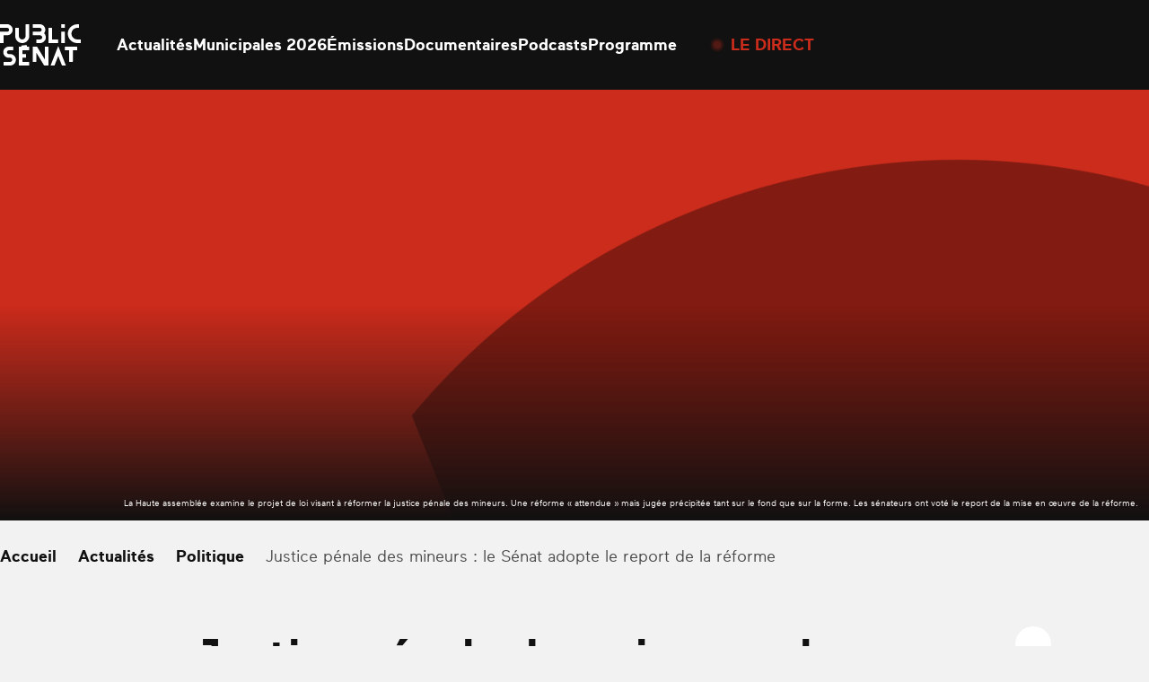

--- FILE ---
content_type: text/html; charset=UTF-8
request_url: https://www.publicsenat.fr/actualites/politique/justice-des-mineurs-les-senateurs-denoncent-une-methode-peu-respectueuse-du
body_size: 31825
content:
<!doctype html><html lang=fr-FR><head> <script>window.gdprAppliesGlobally=true;(function(){function a(e){if(!window.frames[e]){if(document.body&&document.body.firstChild){var t=document.body;var n=document.createElement("iframe");n.style.display="none";n.name=e;n.title=e;t.insertBefore(n,t.firstChild)}
    else{setTimeout(function(){a(e)},5)}}}function e(n,r,o,c,s){function e(e,t,n,a){if(typeof n!=="function"){return}if(!window[r]){window[r]=[]}var i=false;if(s){i=s(e,t,n)}if(!i){window[r].push({command:e,parameter:t,callback:n,version:a})}}e.stub=true;function t(a){if(!window[n]||window[n].stub!==true){return}if(!a.data){return}
      var i=typeof a.data==="string";var e;try{e=i?JSON.parse(a.data):a.data}catch(t){return}if(e[o]){var r=e[o];window[n](r.command,r.parameter,function(e,t){var n={};n[c]={returnValue:e,success:t,callId:r.callId};a.source.postMessage(i?JSON.stringify(n):n,"*")},r.version)}}
      if(typeof window[n]!=="function"){window[n]=e;if(window.addEventListener){window.addEventListener("message",t,false)}else{window.attachEvent("onmessage",t)}}}e("__tcfapi","__tcfapiBuffer","__tcfapiCall","__tcfapiReturn");a("__tcfapiLocator");(function(e){
      var t=document.createElement("script");t.id="spcloader";t.type="text/javascript";t.async=true;t.src="https://sdk.privacy-center.org/"+e+"/loader.js?target="+document.location.hostname;t.charset="utf-8";var n=document.getElementsByTagName("script")[0];n.parentNode.insertBefore(t,n)})("d540dec3-8230-4d6d-a80b-0b6fdbf52c43")})();</script> <script>(function(w,d,s,l,i){w[l]=w[l]||[];w[l].push({'gtm.start':new Date().getTime(),event:'gtm.js'});var f=d.getElementsByTagName(s)[0],j=d.createElement(s),dl=l!='dataLayer'?'&l='+l:'';j.async=true;j.src='https://www.googletagmanager.com/gtm.js?id='+i+dl;f.parentNode.insertBefore(j,f);})(window,document,'script','dataLayer','GTM-KFK54D3');</script> <meta charset="utf-8"><meta name="viewport" content="width=device-width, initial-scale=1.0, maximum-scale=1.0, user-scalable=0"><meta name='robots' content='index, follow, max-image-preview:large, max-snippet:-1, max-video-preview:-1'><style>img:is([sizes="auto" i], [sizes^="auto," i]) { contain-intrinsic-size: 3000px 1500px }</style><link rel=preconnect href=https://geo.dailymotion.com crossorigin><link rel=preconnect href=https://www.googletagmanager.com><link rel=dns-prefetch href=https://sdk.privacy-center.org><link rel=dns-prefetch href=https://platform.twitter.com><title>Justice pénale des mineurs : le Sénat adopte le report de la réforme</title><link rel=canonical href=https://www.publicsenat.fr/actualites/non-classe/justice-des-mineurs-les-senateurs-denoncent-une-methode-peu-respectueuse-du><meta property="og:locale" content="fr_FR"><meta property="og:type" content="article"><meta property="og:title" content="Justice pénale des mineurs : le Sénat adopte le report de la réforme"><meta property="og:description" content="La Haute assemblée examine le projet de loi visant à réformer la justice pénale des mineurs. Une réforme « attendue » mais jugée précipitée tant sur le fond que sur la forme. Les sénateurs ont voté le report de la mise en œuvre de la réforme."><meta property="og:url" content="https://www.publicsenat.fr/actualites/non-classe/justice-des-mineurs-les-senateurs-denoncent-une-methode-peu-respectueuse-du"><meta property="og:site_name" content="Public Sénat"><meta property="article:publisher" content="https://fr-fr.facebook.com/publicsenat/"><meta property="article:published_time" content="2021-01-26T21:12:55+00:00"><meta property="og:image" content="https://www.publicsenat.fr/app/themes/public-senat-fr/public/images/default/banner-1.png"><meta property="og:image:width" content="1200"><meta property="og:image:height" content="675"><meta property="og:image:type" content="image/png"><meta name="author" content="Public Sénat"><meta name="twitter:card" content="summary_large_image"><meta name="twitter:image" content="https://www.publicsenat.fr/app/themes/public-senat-fr/public/images/default/banner-1.png"><meta name="twitter:creator" content="@publicsenat"><meta name="twitter:site" content="@publicsenat"><meta name="twitter:label1" content="Écrit par"><meta name="twitter:data1" content="Public Sénat"><meta name="twitter:label2" content="Durée de lecture estimée"><meta name="twitter:data2" content="5 minutes"> <script type=application/ld+json class=yoast-schema-graph>{"@context":"https://schema.org","@graph":[{"@type":"NewsArticle","@id":"https://www.publicsenat.fr/actualites/non-classe/justice-des-mineurs-les-senateurs-denoncent-une-methode-peu-respectueuse-du#article","isPartOf":{"@id":"https://www.publicsenat.fr/actualites/non-classe/justice-des-mineurs-les-senateurs-denoncent-une-methode-peu-respectueuse-du"},"author":{"@type":"Person","name":"Héléna Berkaoui","url":"https://www.publicsenat.fr/auteurs/p-senat"},"headline":"Justice pénale des mineurs : le Sénat adopte le report de la réforme","datePublished":"2021-01-26T21:12:55+00:00","mainEntityOfPage":{"@type":"WebPage","@id":"https://www.publicsenat.fr/actualites/politique/justice-des-mineurs-les-senateurs-denoncent-une-methode-peu-respectueuse-du"},"wordCount":953,"commentCount":0,"publisher":{"@id":"https://www.publicsenat.fr/#organization"},"inLanguage":"fr-FR","potentialAction":[{"@type":"CommentAction","name":"Comment","target":["https://www.publicsenat.fr/actualites/non-classe/justice-des-mineurs-les-senateurs-denoncent-une-methode-peu-respectueuse-du#respond"]}],"image":{"@type":"ImageObject","url":"https://www.publicsenat.fr/app/themes/public-senat-fr/public/images/default/banner-3.png"},"thumbnailUrl":"https://www.publicsenat.fr/app/themes/public-senat-fr/public/images/default/banner-3.png","description":"La Haute assemblée examine le projet de loi visant à réformer la justice pénale des mineurs. Une réforme « attendue » mais jugée précipitée tant sur le fond que sur la forme. Les sénateurs ont voté le report de la mise en œuvre de la réforme.","articleSection":"Politique"},{"@type":"NewsArticle","@id":"https://www.publicsenat.fr/actualites/non-classe/justice-des-mineurs-les-senateurs-denoncent-une-methode-peu-respectueuse-du","url":"https://www.publicsenat.fr/actualites/non-classe/justice-des-mineurs-les-senateurs-denoncent-une-methode-peu-respectueuse-du","name":"Justice pénale des mineurs : le Sénat adopte le report de la réforme - Public Sénat","isPartOf":{"@id":"https://www.publicsenat.fr/#website"},"datePublished":"2021-01-26T21:12:55+00:00","breadcrumb":{"@id":"https://www.publicsenat.fr/actualites/non-classe/justice-des-mineurs-les-senateurs-denoncent-une-methode-peu-respectueuse-du#breadcrumb"},"inLanguage":"fr-FR","potentialAction":[{"@type":"ReadAction","target":["https://www.publicsenat.fr/actualites/non-classe/justice-des-mineurs-les-senateurs-denoncent-une-methode-peu-respectueuse-du"]}],"image":{"@type":"ImageObject","url":"https://www.publicsenat.fr/app/themes/public-senat-fr/public/images/default/banner-2.png"},"thumbnailUrl":"https://www.publicsenat.fr/app/themes/public-senat-fr/public/images/default/banner-2.png","headline":"Justice pénale des mineurs : le Sénat adopte le report de la réforme","description":"La Haute assemblée examine le projet de loi visant à réformer la justice pénale des mineurs. Une réforme « attendue » mais jugée précipitée tant sur le fond que sur la forme. Les sénateurs ont voté le report de la mise en œuvre de la réforme.","mainEntityOfPage":{"@type":"WebPage","@id":"https://www.publicsenat.fr/actualites/politique/justice-des-mineurs-les-senateurs-denoncent-une-methode-peu-respectueuse-du"},"articleSection":"Politique","author":{"@type":"Person","name":"Héléna Berkaoui","url":"https://www.publicsenat.fr/auteurs/p-senat"}},{"@type":"Organization","@id":"https://www.publicsenat.fr/#organization","name":"Public Sénat","url":"https://www.publicsenat.fr/","logo":{"@type":"ImageObject","inLanguage":"fr-FR","@id":"https://www.publicsenat.fr/#/schema/logo/image/","url":"/app/uploads/2024/12/696px-Logo_Public_Senat_2019.png","contentUrl":"/app/uploads/2024/12/696px-Logo_Public_Senat_2019.png","width":696,"height":696,"caption":"Public Sénat"},"image":{"@id":"https://www.publicsenat.fr/#/schema/logo/image/"},"sameAs":["https://fr-fr.facebook.com/publicsenat/","https://x.com/publicsenat","https://www.youtube.com/@publicsenat"]},{"@type":"Person","@id":"https://www.publicsenat.fr/#/schema/person/7f99d62e2f588fc2f9813223c17b58a7","name":"Public Sénat","url":"https://www.publicsenat.fr/auteurs/p-senat"},{"@type":"BreadcrumbList","@id":"https://www.publicsenat.fr/actualites/politique/justice-des-mineurs-les-senateurs-denoncent-une-methode-peu-respectueuse-du#breadcrumb","itemListElement":[{"@type":"ListItem","position":1,"name":"Accueil","item":"https://www.publicsenat.fr/"},{"@type":"ListItem","position":2,"name":"Actualités","item":"https://www.publicsenat.fr/actualites"},{"@type":"ListItem","position":3,"name":"Politique","item":"https://www.publicsenat.fr/actualites/politique"},{"@type":"ListItem","position":4,"name":"Justice pénale des mineurs : le Sénat adopte le report de la réforme","item":"https://www.publicsenat.fr/actualites/politique/justice-des-mineurs-les-senateurs-denoncent-une-methode-peu-respectueuse-du"}]}]}</script> <style id=filebird-block-filebird-gallery-style-inline-css>/*<![CDATA[*/ul.filebird-block-filebird-gallery{margin:auto!important;padding:0!important;width:100%}ul.filebird-block-filebird-gallery.layout-grid{display:grid;grid-gap:20px;align-items:stretch;grid-template-columns:repeat(var(--columns),1fr);justify-items:stretch}ul.filebird-block-filebird-gallery.layout-grid li img{border:1px solid #ccc;box-shadow:2px 2px 6px 0 rgba(0,0,0,.3);height:100%;max-width:100%;-o-object-fit:cover;object-fit:cover;width:100%}ul.filebird-block-filebird-gallery.layout-masonry{-moz-column-count:var(--columns);-moz-column-gap:var(--space);column-gap:var(--space);-moz-column-width:var(--min-width);columns:var(--min-width) var(--columns);display:block;overflow:auto}ul.filebird-block-filebird-gallery.layout-masonry li{margin-bottom:var(--space)}ul.filebird-block-filebird-gallery li{list-style:none}ul.filebird-block-filebird-gallery li figure{height:100%;margin:0;padding:0;position:relative;width:100%}ul.filebird-block-filebird-gallery li figure figcaption{background:linear-gradient(0deg,rgba(0,0,0,.7),rgba(0,0,0,.3) 70%,transparent);bottom:0;box-sizing:border-box;color:#fff;font-size:.8em;margin:0;max-height:100%;overflow:auto;padding:3em .77em .7em;position:absolute;text-align:center;width:100%;z-index:2}ul.filebird-block-filebird-gallery li figure figcaption a{color:inherit}/*]]>*/</style><link rel=stylesheet href=https://www.publicsenat.fr/app/cache/minify/3dcaa.css media=all><link rel=icon href=/app/uploads/2023/03/cropped-FAVICONps.png sizes=32x32><link rel=icon href=/app/uploads/2023/03/cropped-FAVICONps.png sizes=192x192><link rel=apple-touch-icon href=/app/uploads/2023/03/cropped-FAVICONps.png><meta name="msapplication-TileImage" content="/app/uploads/2023/03/cropped-FAVICONps.png"><style id=wp-custom-css>/*<![CDATA[*/option {
color : black;
}
.heading-h2 {
	z-index:2;
}
    section[data-hit-display="À la une sur la plateforme Public Sénat"] {
  margin-top: -100px;
}
.zhome{
  background-image: url("https://www.publicsenat.fr/app/uploads/2025/02/fbg-ields-op20.png");
  background-attachment: fixed;
	background-size: cover;
    background-repeat: no-repeat;
    min-height: 100vh;
}
.zblog{
  background-image: url("https://www.publicsenat.fr/app/uploads/2024/11/USA-scaled_10v2.png");
  background-attachment: fixed;
	background-size: cover;
    background-repeat: no-repeat;
    min-height: 100vh;
}

.lg\:pb-88 {
    padding-bottom: 5.5rem;
    display: none;
}

.p3-outlet{z-index:10}

body.term-documentaire .pt-64.pb-32.lg\:pt-70.lg\:pb-48 {
    display: none;
}

body.emissions .relative.pt-16.pb-32.text-white.lg\:pt-25.lg\:pb-46 {
    display: none;
}

.bg-podcast-red-gradient {
    background-image: linear-gradient(.396turn,#a27de3,#2c2b9d);
}

.bg-podcast-blue-gradient {
    //background-image: linear-gradient(.396turn,#e91033,#180303);
}

.shadow-primary-podcast {
    --tw-shadow-color: #11144400;
    --tw-shadow: var(--tw-shadow-colored);
}
.shadow-blue-podcast {
    --tw-shadow-color: #11144400;
    --tw-shadow: var(--tw-shadow-colored);
}
.bg-blue-podcast {
    --tw-bg-opacity: 0;
    background-color: rgb(36 38 73/var(--tw-bg-opacity));
}

.bg-primary-podcast {
    --tw-bg-opacity: 0;
    background-color: rgb(157 43 45/var(--tw-bg-opacity));
}/*]]>*/</style></head><body class="wp-singular post-template-default single single-post postid-441345 single-format-standard wp-theme-public-senat-fr bg-white-dark text-black justice-des-mineurs-les-senateurs-denoncent-une-methode-peu-respectueuse-du"data-hit="/wp-json/hemicycle/hits/?type=article&id=441345&nonce=421557a8dc"><noscript><iframe src="https://www.googletagmanager.com/ns.html?id=GTM-KFK54D3" height=0 width=0 style=display:none;visibility:hidden></iframe></noscript><div id=app> <script>dataLayer = [{"page":"Justice p\u00e9nale des mineurs\u00a0: le S\u00e9nat adopte le report de la r\u00e9forme","page_chapter1":"Actualit\u00e9s","page_chapter2":"Politique","page_chapter3":"","page_type":"Article","publication_date":"2021-01-26","publication_date_updated":"2021-01-26","publication_author":"H\u00e9l\u00e9na Berkaoui","publication_category":"Politique","publication_type":"Article"}];</script> <header id=header class="fixed top-0 inset-x-0 z-100 bg-black box-content transform transition-transform" data-module=Header><div class="relative container pl-20 pr-80 mx-auto lg:pr-20 xl:px-0"><div class="flex items-center h-80 pl-47 lg:pl-0 lg:h-100"><button class="absolute left-20 top-1/2 z-50 w-22 h-20 transform -translate-y-1/2 lg:hidden" data-menu-toggle> <span class=sr-only>Ouvrir le menu</span> <span data-menu-top class="absolute top-1 inset-x-0 block -mt-1 w-22 h-2 bg-white"></span> <span data-menu-middle class="absolute top-1/2 inset-x-0 block -mt-1 w-22 h-2 bg-white"></span> <span data-menu-bottom class="absolute -bottom-1 inset-x-0 block -mt-1 w-22 h-2 bg-white"></span> </button><a href=https://www.publicsenat.fr class="block text-white" data-hit-click=click data-hit-name=Accueil> <i class="block w-78 h-40 lg:w-90 lg:h-46"> <svg viewBox="0 0 78 40" fill=currentColor xmlns=http://www.w3.org/2000/svg> <path d="M27.9538 21.7465H26.0953C26.0483 21.7468 26.0087 21.7104 26.0047 21.6636L25.8586 20.3823C25.8476 20.2395 25.7272 20.1279 25.584 20.1279C25.57 20.1279 25.5557 20.129 25.5418 20.1312L20.7409 20.6835C20.597 20.6931 20.4843 20.8146 20.4843 20.9589C20.4843 20.9729 20.4854 20.9869 20.4872 21.0009L20.5617 21.6471C20.5621 21.65 20.5621 21.6526 20.5621 21.6555C20.5621 21.706 20.5214 21.7479 20.4711 21.7494H18.4474C18.2966 21.7494 18.1721 21.8739 18.1721 22.0256V39.6984C18.1721 39.8497 18.2966 39.9746 18.4474 39.9746H27.9538C28.1047 39.9746 28.2287 39.8497 28.2287 39.6984L28.2291 36.7629C28.2287 36.6116 28.1047 36.4867 27.9534 36.4867H21.9603C21.8094 36.4867 21.685 36.3623 21.685 36.2106V32.7589C21.685 32.6076 21.8094 32.4827 21.9603 32.4827H24.9005C25.0514 32.4827 25.1758 32.3583 25.1758 32.2066V29.2188C25.1758 29.0675 25.0514 28.9426 24.9005 28.9426H21.9603C21.8094 28.9426 21.685 28.8182 21.685 28.6665V25.5517C21.685 25.4003 21.8094 25.2755 21.9603 25.2755H27.9534C28.1047 25.2755 28.2287 25.1511 28.2287 24.9994V22.0311C28.2291 22.0281 28.2291 22.0256 28.2291 22.0226C28.2291 21.8713 28.1047 21.7465 27.9538 21.7465C27.9538 21.7465 27.9538 21.7465 27.9534 21.7465H27.9538Z"/> <path d="M3.49928 17.9737V10.9461C3.49891 10.945 3.49891 10.9443 3.49891 10.9432C3.49891 10.8232 3.59692 10.7238 3.71658 10.7223H6.72839C9.60548 10.7223 12.0803 8.51317 12.2179 5.6277C12.2223 5.5375 12.2249 5.44729 12.2249 5.35709C12.2249 2.41824 9.81361 0 6.88403 0C6.88329 0 6.88293 0 6.88256 0H0.275302C0.124437 0 0 0.124446 0 0.276139V3.24187C0 3.39319 0.124437 3.51801 0.275302 3.51801H6.88256C6.90605 3.5169 6.92991 3.51653 6.95377 3.51653C7.95954 3.51653 8.78728 4.34679 8.78728 5.35562C8.78728 6.36444 7.95954 7.1947 6.95377 7.1947C6.92991 7.1947 6.90605 7.19433 6.88256 7.19323H0.275302C0.124437 7.19323 0 7.31804 0 7.46937V17.9626C0 18.1143 0.124437 18.2388 0.275302 18.2388H3.21296C3.21663 18.2388 3.2203 18.2391 3.22397 18.2391C3.3708 18.2391 3.4934 18.121 3.49928 17.9737Z"/> <path d="M9.86048 28.9345H8.46451C7.48774 28.8962 6.70478 28.0799 6.70478 27.0995C6.70478 26.119 7.48774 25.3023 8.46451 25.2644H12.5335C12.6843 25.2644 12.8088 25.14 12.8088 24.9883V22.031C12.8088 21.8793 12.6843 21.7549 12.5335 21.7549H8.46451C5.5375 21.7549 3.12915 24.1705 3.12915 27.1064C3.12915 30.0427 5.53713 32.4591 8.46451 32.4606H9.86856C10.9408 32.5004 11.8012 33.3961 11.8012 34.4724C11.8012 35.5486 10.9408 36.444 9.86856 36.4841H3.78988C3.63901 36.4841 3.51457 36.6086 3.51457 36.7603V39.7094C3.51457 39.8607 3.63901 39.9856 3.78988 39.9856H9.84653C12.8716 39.9856 15.361 37.4885 15.361 34.4543C15.361 31.4201 12.8716 28.9234 9.84653 28.9234L9.86048 28.9345Z"/> <path fill-rule=evenodd clip-rule=evenodd d="M62.6428 0.29695C62.6428 0.13863 62.5144 0.00976562 62.3565 0.00976562H59.4214C59.2636 0.00976562 59.1355 0.13863 59.1355 0.29695V3.24059C59.1355 3.39927 59.2636 3.52777 59.4214 3.52777H62.3565C62.5144 3.52777 62.6428 3.39927 62.6428 3.24059V0.29695Z"/> <path d="M31.8094 10.7168H38.6589C39.7579 10.7002 40.6869 11.5684 40.7486 12.6692C40.749 12.6902 40.7493 12.7116 40.7493 12.7326C40.7493 13.8338 39.846 14.7403 38.7481 14.7403C38.7466 14.7403 38.7455 14.7403 38.7444 14.7403H35.3167C35.1658 14.7403 35.0414 14.8647 35.0414 15.0164V17.9626C35.0414 18.1143 35.1658 18.2388 35.3167 18.2388H38.6038C41.3018 18.2388 43.7024 16.3529 44.1704 13.688C44.4949 11.8644 43.8838 9.99475 42.5462 8.71751C43.3163 7.76502 43.7369 6.57504 43.7369 5.34862C43.7369 2.41456 41.3297 0 38.4041 0C38.4027 0 38.4016 0 38.4001 0H31.8094C31.6585 0 31.5341 0.124446 31.5341 0.276139V3.24187C31.5341 3.39319 31.6585 3.51801 31.8094 3.51801H38.3204C39.2781 3.50107 40.1037 4.22087 40.22 5.17484C40.2259 5.23522 40.2288 5.29597 40.2288 5.35709C40.2288 6.36113 39.4051 7.1877 38.4038 7.1877C38.4023 7.1877 38.4012 7.1877 38.4001 7.1877H31.8094C31.6585 7.1877 31.5341 7.31252 31.5341 7.46384V10.4296C31.5341 10.4333 31.5337 10.4369 31.5337 10.4406C31.5337 10.5923 31.6581 10.7168 31.809 10.7168C31.8094 10.7168 31.8094 10.7168 31.8094 10.7168Z"/> <path fill-rule=evenodd clip-rule=evenodd d="M62.6428 7.4825C62.6428 7.32381 62.5144 7.19531 62.3565 7.19531H59.4214C59.2636 7.19531 59.1355 7.32381 59.1355 7.4825V17.9702C59.1355 18.1286 59.2636 18.2574 59.4214 18.2574H62.3565C62.5144 18.2574 62.6428 18.1286 62.6428 17.9702V7.4825Z"/> <path d="M46.4775 21.7456H43.5398C43.3889 21.7456 43.2645 21.8704 43.2645 22.0217V33.8957C43.2645 33.8961 43.2645 33.8961 43.2645 33.8961C43.2645 33.9281 43.2384 33.9542 43.2069 33.9542C43.1863 33.9542 43.1676 33.9436 43.1573 33.9263L35.9224 22.0247C35.8181 21.8535 35.632 21.7486 35.4323 21.7486H31.809C31.6581 21.7486 31.5337 21.873 31.5337 22.0247V36.1821C31.5337 36.3338 31.6581 36.4583 31.809 36.4583H34.7467C34.8975 36.4583 35.022 36.3338 35.022 36.1821V27.6715C35.0238 27.641 35.0491 27.617 35.0796 27.617C35.0983 27.617 35.1156 27.6263 35.1266 27.6413L42.4716 39.7197C42.5759 39.8905 42.7616 39.9954 42.9617 39.9958H46.4661C46.6173 39.9958 46.7414 39.871 46.7414 39.7197V22.0468C46.7425 22.0383 46.7429 22.0298 46.7429 22.0217C46.7429 21.8737 46.6247 21.7508 46.4771 21.7456H46.4775Z"/> <path d="M74.2661 21.7456H62.9233C62.7724 21.7456 62.6479 21.8704 62.6479 22.0217V24.9683C62.6479 25.1197 62.7724 25.2445 62.9233 25.2445H66.5547C66.7055 25.2445 66.83 25.3689 66.83 25.5206V36.16C66.83 36.3117 66.9544 36.4362 67.1053 36.4362H70.0429C70.1938 36.4362 70.3182 36.3117 70.3182 36.16V25.5508C70.3182 25.3995 70.4423 25.2747 70.5935 25.2747H74.2246C74.3755 25.2747 74.4999 25.1502 74.4999 24.9985V22.0302C74.5058 21.8899 74.4041 21.7666 74.2661 21.7456Z"/> <path d="M77.7378 14.7407H74.7374C71.629 14.7407 68.9916 12.2554 68.9832 9.14867C68.9832 9.14241 68.9832 9.13579 68.9832 9.12953C68.9832 6.05739 71.5035 3.52944 74.5663 3.52944C74.5718 3.52944 74.5773 3.52944 74.5832 3.52944H76.0394C76.1902 3.52944 76.3147 3.40462 76.3147 3.2533V0.29567C76.3147 0.144346 76.1902 0.0195312 76.0394 0.0195312H74.8336C69.8036 0.0195312 65.5364 4.00439 65.4733 9.04926C65.4729 9.07872 65.4729 9.10817 65.4729 9.13763C65.4729 14.1402 69.5709 18.259 74.5582 18.2697H77.7242C77.8751 18.2697 77.9995 18.1449 77.9995 17.9936V15.0278C78.0058 14.8773 77.8879 14.748 77.7378 14.7407Z"/> <path d="M27.9497 0.00110455H25.026C24.8747 0.00110455 24.7507 0.125551 24.7507 0.277243V11.3228C24.7749 13.0761 23.4329 14.5709 21.6919 14.7303C21.6232 14.7344 21.5542 14.7366 21.4852 14.7366C19.6822 14.7366 18.1948 13.2558 18.1819 11.4469V3.81439C18.1819 3.66307 18.0575 3.53825 17.9066 3.53825H14.9359C14.7851 3.53825 14.6606 3.66307 14.6606 3.81439V11.2701C14.6606 15.0451 17.6449 18.2343 21.4081 18.2564C21.4239 18.2564 21.4397 18.2568 21.4551 18.2568C25.1801 18.2568 28.2455 15.1832 28.2466 11.4469L28.247 0.296389C28.2474 0.289761 28.2477 0.282766 28.2477 0.276139C28.2477 0.124815 28.1233 0 27.9724 0C27.9647 0 27.957 0.000368185 27.9497 0.00110455Z"/> <path d="M56.4243 21.5848C56.3931 21.5035 56.3153 21.4497 56.2286 21.4497C56.142 21.4497 56.0642 21.5035 56.033 21.5848L48.9357 39.7658C48.928 39.7857 48.9236 39.8074 48.9236 39.8291C48.9236 39.923 49.0007 40.0003 49.0943 40.0003C49.0946 40.0003 49.095 40.0003 49.0954 40.0003H52.3799C52.5205 39.9992 52.6468 39.9131 52.6993 39.7824L56.1486 30.9651C56.1622 30.9279 56.1974 30.9029 56.2367 30.9029C56.2764 30.9029 56.3116 30.9279 56.3248 30.9651L59.7661 39.7794C59.8175 39.9112 59.9449 39.9981 60.0858 39.9978H63.3645C63.3648 39.9978 63.3652 39.9978 63.3656 39.9978C63.4592 39.9978 63.5363 39.9204 63.5363 39.8265C63.5363 39.8045 63.5322 39.7831 63.5241 39.7629L56.4239 21.5848H56.4243Z"/> <path d="M56.2197 17.9727V15.0264C56.2197 14.8748 56.0953 14.7503 55.9444 14.7503H50.5595C50.4086 14.7503 50.2842 14.6255 50.2842 14.4742V3.81227C50.2842 3.66095 50.1598 3.53613 50.0089 3.53613H47.0602C46.9094 3.53613 46.7849 3.66095 46.7849 3.81227V17.9727C46.7849 18.1243 46.9094 18.2488 47.0602 18.2488H55.9444C56.0953 18.2488 56.2197 18.1243 56.2197 17.9727Z"/> </svg> </i> <span class=sr-only>Public Sénat</span> </a><div class="flex items-center"><nav data-menu-nav class="hidden fixed z-40 top-0 left-0 right-0 bg-menu pt-102 pb-88 px-20 lg:block lg:relative lg:bg-none lg:p-0 lg:ml-40"><ul class="text-center font-heading text-30 leading-60 text-white lg:flex lg:text-18 lg:leading-30 lg:gap-40 lg:font-body lg:font-bold"> <li> <a data-state=inactive class="relative after:absolute after:inset-x-0 after:-bottom-5 after:bg-white after:h-1 after:scale-x-0 after:transition-transform hover:after:scale-x-100 data-[state=active]:after:scale-x-100" href=https://www.publicsenat.fr/actualites data-hit-click=click data-hit-name=Actualités data-hit-chapter1=Header > Actualités </a> </li> <li> <a data-state=inactive class="relative after:absolute after:inset-x-0 after:-bottom-5 after:bg-white after:h-1 after:scale-x-0 after:transition-transform hover:after:scale-x-100 data-[state=active]:after:scale-x-100" href=https://www.publicsenat.fr/elections-municipales-2026 data-hit-click=click data-hit-name="Municipales 2026" data-hit-chapter1=Header > Municipales 2026 </a> </li> <li> <a data-state=inactive class="relative after:absolute after:inset-x-0 after:-bottom-5 after:bg-white after:h-1 after:scale-x-0 after:transition-transform hover:after:scale-x-100 data-[state=active]:after:scale-x-100" href=https://www.publicsenat.fr/replay data-hit-click=click data-hit-name=Émissions data-hit-chapter1=Header > Émissions </a> </li> <li> <a data-state=inactive class="relative after:absolute after:inset-x-0 after:-bottom-5 after:bg-white after:h-1 after:scale-x-0 after:transition-transform hover:after:scale-x-100 data-[state=active]:after:scale-x-100" href=https://www.publicsenat.fr/documentaires data-hit-click=click data-hit-name=Documentaires data-hit-chapter1=Header > Documentaires </a> </li> <li> <a data-state=inactive class="relative after:absolute after:inset-x-0 after:-bottom-5 after:bg-white after:h-1 after:scale-x-0 after:transition-transform hover:after:scale-x-100 data-[state=active]:after:scale-x-100" href=https://www.publicsenat.fr/podcasts data-hit-click=click data-hit-name=Podcasts data-hit-chapter1=Header > Podcasts </a> </li> <li> <a data-state=inactive class="relative after:absolute after:inset-x-0 after:-bottom-5 after:bg-white after:h-1 after:scale-x-0 after:transition-transform hover:after:scale-x-100 data-[state=active]:after:scale-x-100" href=https://www.publicsenat.fr/programme data-hit-click=click data-hit-name=Programme data-hit-chapter1=Header > Programme </a> </li></ul></nav><div data-seo-container class="!absolute top-0 right-0 px-14 pt-16 w-80 h-80 bg-primary text-white transition-colors hover:bg-primary-dark motion-reduce:transition-none lg:!relative lg:p-0 lg:w-auto lg:bg-transparent lg:h-auto lg:flex lg:items-center lg:ml-40 lg:hover:bg-transparent"> <span class="block w-8 h-8 mb-7 bg-white rounded-full animate-live-pulse lg:mb-0 lg:mr-10 lg:w-10 lg:h-10 lg:bg-primary lg:animate-live-pulse-primary"></span> <a href=https://www.publicsenat.fr/direct class="block text-14 leading-20 font-bold uppercase lg:text-18 lg:leading-30 lg:text-primary" data-seo-target data-hit-click=click data-hit-name="Le direct" data-hit-chapter1=Header >Le direct</a></div></div><a class="ml-auto mr-28 text-white" href=https://www.publicsenat.fr/recherche data-hit-click=click data-hit-name=Recherche data-hit-chapter1=Header> <i class="grid place-content-center w-24 h-24"> <svg class="w-full h-full object-contain" viewBox="0 0 30 30" fill=currentColor xmlns=http://www.w3.org/2000/svg> <path fill-rule=evenodd clip-rule=evenodd d="M12.8 21.1C17.384 21.1 21.1 17.384 21.1 12.8C21.1 8.21604 17.384 4.5 12.8 4.5C8.21604 4.5 4.5 8.21604 4.5 12.8C4.5 17.384 8.21604 21.1 12.8 21.1ZM12.8 23.6C18.7647 23.6 23.6 18.7647 23.6 12.8C23.6 6.83532 18.7647 2 12.8 2C6.83532 2 2 6.83532 2 12.8C2 18.7647 6.83532 23.6 12.8 23.6Z"/> <path fill-rule=evenodd clip-rule=evenodd d="M20 18.2322L27.7678 26L26 27.7678L18.2322 20L20 18.2322Z"/> </svg> </i>  </a></div></div></header><main id=main class="main mt-80 lg:mt-100"><section class=bg-black-light><figure class=relative> <picture class="media-cover aspect-single-mobile sm:aspect-single-desktop"> <source data-srcset="/app/themes/public-senat-fr/public/images/default/banner-2.png 1x,   /app/themes/public-senat-fr/public/images/default/banner-1.png 2x"> <img src=[data-uri] class=lazyload alt="Justice pénale des mineurs : le Sénat adopte le report de la réforme"> </picture><figcaption class="absolute bottom-0 right-0 z-10 max-w-legend text-right p-12 text-white text-10">La Haute assemblée examine le projet de loi visant à réformer la justice pénale des mineurs. Une réforme « attendue » mais jugée précipitée tant sur le fond que sur la forme. Les sénateurs ont voté le report de la mise en œuvre de la réforme.</figcaption><div class="absolute bottom-0 w-full h-1/2 bg-gradient-to-t from-black to-transparent"></div></figure></section><section class="pt-16 lg:pt-25" data-hit-scroll=30-60-90><div class=container><nav class="relative before:absolute before:left-0 before:inset-y-0 before:w-25 before:opacity-0 before:transition-opacity after:absolute after:right-0 after:inset-y-0 after:w-25 after:opacity-0 after:transition-opacity group-[.bg-black]:before:bg-breadcrumb-start group-[.bg-black]:after:bg-breadcrumb-end group-[.bg-white]:before:bg-breadcrumb-start-white group-[.bg-white]:after:bg-breadcrumb-end-white" data-module=Breadcrumbs data-context="was @visible"><ul class="flex flex-nowrap items-center pr-40 overflow-x-auto scrollbar-hide edito font-bold" data-breadcrumbs-scroller> <li class=flex-none> <a href=https://www.publicsenat.fr class="flex items-center"> <span>Accueil</span> <i class="grid place-content-center w-24 h-24"> <svg class="w-full h-full object-contain" viewBox="0 0 30 30" fill=currentColor xmlns=http://www.w3.org/2000/svg> <path fill-rule=evenodd clip-rule=evenodd d="M13 9.58594L18.4142 15.0002L13 20.4144L11.5858 19.0002L15.5858 15.0002L11.5858 11.0002L13 9.58594Z"/> </svg> </i>  </a> </li> <li class=flex-none> <a href=https://www.publicsenat.fr/actualites class="flex items-center"> <span>Actualités</span> <i class="grid place-content-center w-24 h-24"> <svg class="w-full h-full object-contain" viewBox="0 0 30 30" fill=currentColor xmlns=http://www.w3.org/2000/svg> <path fill-rule=evenodd clip-rule=evenodd d="M13 9.58594L18.4142 15.0002L13 20.4144L11.5858 19.0002L15.5858 15.0002L11.5858 11.0002L13 9.58594Z"/> </svg> </i>  </a> </li> <li class=flex-none> <a href=/actualites/politique class="flex items-center"> <span>Politique</span> <i class="grid place-content-center w-24 h-24"> <svg class="w-full h-full object-contain" viewBox="0 0 30 30" fill=currentColor xmlns=http://www.w3.org/2000/svg> <path fill-rule=evenodd clip-rule=evenodd d="M13 9.58594L18.4142 15.0002L13 20.4144L11.5858 19.0002L15.5858 15.0002L11.5858 11.0002L13 9.58594Z"/> </svg> </i>  </a> </li> <li class=flex-none> <span class="edito font-normal opacity-75 line-clamp-1">Justice pénale des mineurs : le Sénat adopte le report de la réforme</span> </li></ul></nav><div class="relative mt-35 lg:grid lg:grid-cols-12 lg:gap-26 lg:mt-63"><div class="hidden absolute z-20 top-0 right-0 h-full col-start-11 col-end-12 lg:block"><div class="sticky lg:top-140"><div data-module=Share role=list class="hidden grid-cols-networks auto-rows-networks gap-10 lg:grid"> <a href="https://twitter.com/intent/tweet?text=Justice%20p%C3%A9nale%20des%20mineurs%C2%A0%3A%20le%20S%C3%A9nat%20adopte%20le%20report%20de%20la%20r%C3%A9forme%20%40publicsenat&amp;url=https://www.publicsenat.fr/actualites/politique/justice-des-mineurs-les-senateurs-denoncent-une-methode-peu-respectueuse-du" target=_blank title="Partager sur X" role=listitem class="rounded-full transition-transform hover:scale-110" data-hit-click=click data-hit-type=exit data-hit-name=Twitter> <i class="grid place-content-center w-40 h-40 rounded-full bg-white text-black"> <svg class="w-full h-full object-contain" viewBox="0 0 40 40" fill=currentColor xmlns=http://www.w3.org/2000/svg> <path d="M21.9047 18.4696L29.3513 10H27.5873L21.1187 17.3525L15.956 10H10L17.8087 21.1194L10 30H11.764L18.5907 22.2338L24.044 30H30M12.4007 11.3016H15.1107L27.586 28.7624H24.8753"/> </svg> </i>  </a> <a href="https://www.facebook.com/sharer/sharer.php?u=https%3A%2F%2Fwww.publicsenat.fr%2Factualites%2Fpolitique%2Fjustice-des-mineurs-les-senateurs-denoncent-une-methode-peu-respectueuse-du" target=_blank title="Partager sur Facebook" role=listitem class="rounded-full transition-transform hover:scale-110" data-hit-click=click data-hit-type=exit data-hit-name=Facebook> <i class="grid place-content-center w-40 h-40 rounded-full bg-white text-black"> <svg class="w-full h-full object-contain" viewBox="0 0 40 40" fill=currentColor xmlns=http://www.w3.org/2000/svg> <path d="M25 10H22C20.6739 10 19.4021 10.5268 18.4645 11.4645C17.5268 12.4021 17 13.6739 17 15V18H14V22H17V30H21V22H24L25 18H21V15C21 14.7348 21.1054 14.4804 21.2929 14.2929C21.4804 14.1054 21.7348 14 22 14H25V10Z"/> </svg> </i>  </a> <a href="https://api.whatsapp.com/send?text=Justice%20p%C3%A9nale%20des%20mineurs%C2%A0%3A%20le%20S%C3%A9nat%20adopte%20le%20report%20de%20la%20r%C3%A9forme%0A%0Ahttps%3A%2F%2Fwww.publicsenat.fr%2Factualites%2Fpolitique%2Fjustice-des-mineurs-les-senateurs-denoncent-une-methode-peu-respectueuse-du" target=_blank title="Partager sur WhatsApp" role=listitem class="rounded-full transition-transform hover:scale-110" data-hit-click=click data-hit-type=exit data-hit-name=WhatsApp> <i class="grid place-content-center w-40 h-40 rounded-full bg-white text-black"> <svg class="w-full h-full object-contain" viewBox="0 0 40 40" fill=currentColor xmlns=http://www.w3.org/2000/svg> <path d="M25.7588 21.7907C25.712 21.7683 23.9624 20.9067 23.6514 20.7948C23.5245 20.7492 23.3885 20.7047 23.2439 20.7047C23.0076 20.7047 22.8092 20.8225 22.6546 21.0537C22.4798 21.3135 21.9507 21.932 21.7872 22.1168C21.7659 22.1411 21.7367 22.1703 21.7193 22.1703C21.7036 22.1703 21.4328 22.0588 21.3509 22.0232C19.474 21.2079 18.0493 19.2473 17.854 18.9166C17.8261 18.8691 17.8249 18.8475 17.8247 18.8475C17.8315 18.8224 17.8946 18.7591 17.9272 18.7264C18.0225 18.6322 18.1257 18.5079 18.2256 18.3876C18.2729 18.3307 18.3203 18.2736 18.3668 18.2199C18.5118 18.0512 18.5763 17.9203 18.6511 17.7687L18.6903 17.6899C18.8729 17.327 18.7169 17.0208 18.6665 16.9219C18.6252 16.8392 17.8864 15.0562 17.8078 14.8688C17.6189 14.4168 17.3694 14.2063 17.0225 14.2063C16.9903 14.2063 17.0225 14.2063 16.8876 14.212C16.7232 14.219 15.8283 14.3368 15.4326 14.5862C15.013 14.8508 14.3031 15.694 14.3031 17.177C14.3031 18.5118 15.1501 19.772 15.5138 20.2513C15.5228 20.2634 15.5394 20.2879 15.5635 20.3231C16.9562 22.3571 18.6924 23.8644 20.4524 24.5675C22.1468 25.2443 22.9492 25.3225 23.4054 25.3225C23.5971 25.3225 23.7506 25.3075 23.8859 25.2942L23.9718 25.286C24.5571 25.2341 25.8435 24.5676 26.1361 23.7544C26.3666 23.114 26.4273 22.4143 26.274 22.1603C26.169 21.9876 25.9879 21.9008 25.7588 21.7907Z"/> <path d="M20.213 8C13.7131 8 8.42497 13.2484 8.42497 19.6995C8.42497 21.786 8.98336 23.8284 10.0412 25.6159L8.0165 31.5883C7.97879 31.6996 8.00684 31.8227 8.0892 31.9066C8.14866 31.9673 8.22931 32 8.31167 32C8.34323 32 8.37502 31.9952 8.40603 31.9854L14.6336 30.0064C16.3377 30.917 18.2638 31.3976 20.2131 31.3976C26.7124 31.3977 32 26.1498 32 19.6995C32 13.2484 26.7124 8 20.213 8ZM20.213 28.9606C18.3788 28.9606 16.6023 28.4309 15.0752 27.4289C15.0238 27.3951 14.9642 27.3778 14.9042 27.3778C14.8725 27.3778 14.8407 27.3827 14.8098 27.3925L11.6901 28.3841L12.6972 25.413C12.7298 25.3169 12.7135 25.2108 12.6535 25.1288C11.4906 23.5398 10.8759 21.6625 10.8759 19.6995C10.8759 14.5922 15.0645 10.4371 20.213 10.4371C25.3608 10.4371 29.549 14.5922 29.549 19.6995C29.549 24.8061 25.361 28.9606 20.213 28.9606Z"/> </svg> </i>  </a> <a href="https://www.linkedin.com/shareArticle?mini=true&amp;url=https%3A%2F%2Fwww.publicsenat.fr%2Factualites%2Fpolitique%2Fjustice-des-mineurs-les-senateurs-denoncent-une-methode-peu-respectueuse-du&amp;title=Justice%20p%C3%A9nale%20des%20mineurs%C2%A0%3A%20le%20S%C3%A9nat%20adopte%20le%20report%20de%20la%20r%C3%A9forme&amp;summary=Justice%20p%C3%A9nale%20des%20mineurs%C2%A0%3A%20le%20S%C3%A9nat%20adopte%20le%20report%20de%20la%20r%C3%A9forme" target=_blank title="Partager sur LinkedIn" role=listitem class="rounded-full transition-transform hover:scale-110" data-hit-click=click data-hit-type=exit data-hit-name=LinkedIn> <i class="grid place-content-center w-40 h-40 rounded-full bg-white text-black"> <svg class="w-full h-full object-contain" viewBox="0 0 40 40" fill=currentColor xmlns=http://www.w3.org/2000/svg> <path d="M23.2003 16.7368C24.4733 16.7368 25.6942 17.2359 26.5943 18.1242C27.4944 19.0125 28.0001 20.2174 28.0001 21.4737V27H24.8003V21.4737C24.8003 21.0549 24.6317 20.6533 24.3317 20.3572C24.0316 20.0611 23.6247 19.8947 23.2003 19.8947C22.776 19.8947 22.3691 20.0611 22.069 20.3572C21.769 20.6533 21.6004 21.0549 21.6004 21.4737V27H18.4006V21.4737C18.4006 20.2174 18.9063 19.0125 19.8064 18.1242C20.7065 17.2359 21.9274 16.7368 23.2003 16.7368Z"/> <path d="M15.2 17.5264H12.0002V27.0001H15.2V17.5264Z"/> <path d="M13.6001 15.1579C14.4837 15.1579 15.2 14.451 15.2 13.5789C15.2 12.7069 14.4837 12 13.6001 12C12.7165 12 12.0002 12.7069 12.0002 13.5789C12.0002 14.451 12.7165 15.1579 13.6001 15.1579Z"/> </svg> </i>  </a> <a href="mailto:?subject=Justice%20p%C3%A9nale%20des%20mineurs%C2%A0%3A%20le%20S%C3%A9nat%20adopte%20le%20report%20de%20la%20r%C3%A9forme%20-%20Public%20S%C3%A9nat&amp;body=Bonjour%2C%0A%0AJe%20vous%20invite%20%C3%A0%20lire%20cet%20article%20de%20Public%20S%C3%A9nat%20%3A%0A%0Ahttps%3A%2F%2Fwww.publicsenat.fr%2Factualites%2Fpolitique%2Fjustice-des-mineurs-les-senateurs-denoncent-une-methode-peu-respectueuse-du" target=_blank title="Envoyer par email" role=listitem class="rounded-full transition-transform hover:scale-110" data-hit-click=click data-hit-type=exit data-hit-name=Email> <i class="grid place-content-center w-40 h-40 rounded-full bg-white text-black"> <svg class="w-full h-full object-contain" viewBox="0 0 40 40" fill=currentColor xmlns=http://www.w3.org/2000/svg> <path fill-rule=evenodd clip-rule=evenodd d="M8.99988 13C8.99988 12.4477 9.44759 12 9.99988 12H29.9999C30.5522 12 30.9999 12.4477 30.9999 13V26C30.9999 26.5523 30.5522 27 29.9999 27H9.99988C9.44759 27 8.99988 26.5523 8.99988 26V13ZM10.9999 15.1846V25H28.9999V15.1862L21.3151 21.8864C20.5619 22.5431 19.4396 22.5431 18.6864 21.8864L10.9999 15.1846ZM27.317 14H12.6845L20.0007 20.379L27.317 14Z"/> </svg> </i>  </a> <a href="https://bsky.app/intent/compose?text=Justice%20p%C3%A9nale%20des%20mineurs%C2%A0%3A%20le%20S%C3%A9nat%20adopte%20le%20report%20de%20la%20r%C3%A9forme%20%40publicsenat.fr%20https%3A%2F%2Fwww.publicsenat.fr%2Factualites%2Fpolitique%2Fjustice-des-mineurs-les-senateurs-denoncent-une-methode-peu-respectueuse-du" target=_blank title="Partager sur Bluesky" role=listitem class="rounded-full transition-transform hover:scale-110" data-hit-click=click data-hit-type=exit data-hit-name=Bluesky> <i class="grid place-content-center w-40 h-40 rounded-full bg-white text-black"> <svg class="w-full h-full object-contain" viewBox="0 0 40 40" fill=currentColor xmlns=http://www.w3.org/2000/svg> <path d="M14.5241 12.4956C16.7406 14.191 19.1247 17.6286 20.0001 19.4735C20.8755 17.6288 23.2595 14.191 25.4761 12.4956C27.0754 11.2722 29.6667 10.3257 29.6667 13.3377C29.6667 13.9392 29.3282 18.3909 29.1297 19.1136C28.4396 21.6263 25.9249 22.2672 23.688 21.8793C27.598 22.5573 28.5927 24.8032 26.4446 27.049C22.3649 31.3143 20.5809 25.9788 20.1236 24.6117C20.0398 24.3611 20.0006 24.2438 20 24.3435C19.9994 24.2438 19.9602 24.3611 19.8764 24.6117C19.4193 25.9788 17.6353 31.3145 13.5554 27.049C11.4073 24.8032 12.4019 22.5572 16.312 21.8793C14.075 22.2672 11.5603 21.6263 10.8703 19.1136C10.6718 18.3909 10.3333 13.9391 10.3333 13.3377C10.3333 10.3257 12.9247 11.2722 14.5239 12.4956H14.5241Z"/> </svg> </i>  </a> <a href="https://www.threads.net/intent/post?text=Justice%20p%C3%A9nale%20des%20mineurs%C2%A0%3A%20le%20S%C3%A9nat%20adopte%20le%20report%20de%20la%20r%C3%A9forme%20%40publicsenat%20https%3A%2F%2Fwww.publicsenat.fr%2Factualites%2Fpolitique%2Fjustice-des-mineurs-les-senateurs-denoncent-une-methode-peu-respectueuse-du" target=_blank title="Partager sur Threads" role=listitem class="rounded-full transition-transform hover:scale-110" data-hit-click=click data-hit-type=exit data-hit-name=Threads> <i class="grid place-content-center w-40 h-40 rounded-full bg-white text-black"> <svg class="w-full h-full object-contain" viewBox="0 0 40 40" fill=currentColor xmlns=http://www.w3.org/2000/svg> <path d="M25.0066 19.1966C24.9165 19.1512 24.8249 19.1074 24.7322 19.0656C24.5707 15.9367 22.9448 14.1454 20.2147 14.127C20.2023 14.127 20.19 14.127 20.1776 14.127C18.5446 14.127 17.1865 14.8599 16.3506 16.1936L17.8521 17.2767C18.4766 16.2804 19.4566 16.068 20.1783 16.068C20.1867 16.068 20.195 16.0681 20.2033 16.0681C21.1022 16.0742 21.7806 16.349 22.2196 16.8849C22.5391 17.2751 22.7528 17.8143 22.8586 18.4948C22.0616 18.3524 21.1996 18.3086 20.2782 18.3641C17.6825 18.5213 16.0138 20.1132 16.1259 22.3251C16.1827 23.4471 16.7143 24.4124 17.6226 25.0429C18.3906 25.576 19.3796 25.8366 20.4076 25.7776C21.7651 25.6994 22.83 25.1548 23.573 24.1589C24.1372 23.4027 24.4941 22.4226 24.6517 21.1878C25.2986 21.5983 25.7781 22.1386 26.0429 22.788C26.4932 23.8921 26.5194 25.7062 25.1116 27.1853C23.8782 28.481 22.3956 29.0415 20.1549 29.0588C17.6694 29.0395 15.7896 28.2013 14.5675 26.5676C13.423 25.0378 12.8315 22.8281 12.8095 20C12.8315 17.1718 13.423 14.9622 14.5675 13.4324C15.7896 11.7987 17.6694 10.9605 20.1549 10.9411C22.6584 10.9607 24.5709 11.8029 25.8399 13.4445C26.4621 14.2495 26.9312 15.2618 27.2405 16.4422L29 15.9486C28.6251 14.4957 28.0353 13.2437 27.2326 12.2054C25.6058 10.1008 23.2266 9.02236 20.161 9H20.1487C17.0894 9.02228 14.7368 10.1048 13.1563 12.2174C11.7499 14.0974 11.0245 16.7133 11.0001 19.9923L11 20L11.0001 20.0077C11.0245 23.2867 11.7499 25.9026 13.1563 27.7826C14.7368 29.8952 17.0894 30.9778 20.1487 31H20.161C22.8809 30.9802 24.7981 30.2314 26.3775 28.5721C28.4439 26.4013 28.3817 23.6803 27.7006 22.0099C27.212 20.8121 26.2805 19.8391 25.0066 19.1966ZM20.3104 23.8393C19.1728 23.9067 17.9909 23.3698 17.9326 22.2197C17.8894 21.367 18.5097 20.4155 20.3802 20.3021C20.5944 20.2891 20.8046 20.2828 21.0111 20.2828C21.6906 20.2828 22.3262 20.3522 22.904 20.485C22.6885 23.3155 21.4242 23.7751 20.3104 23.8393Z"/> </svg> </i>  </a><dialog class="fixed inset-0 z-modal p-0 bg-transparent max-w-none max-h-none w-full h-full backdrop:bg-transparent" data-share-target=dialog><div class="relative w-full h-full flex items-center justify-center"><div class="w-10/12 max-w-2xl relative z-10 flex flex-col items-center justify-center gap-20 bg-black p-40 rounded-lg"> <button class="absolute top-20 right-20 cursor-pointer text-white" aria-label="Fermer le menu de partage" data-share-target=close> <i class="grid place-content-center w-24 h-24"> <svg class="w-full h-full object-contain" viewBox="0 0 30 30" fill=currentColor xmlns=http://www.w3.org/2000/svg> <path d="M15 13L7 5L5 7L13 15L5 23L7 25L15 17L23 25L25 23L17 15L25 7L23 5L15 13Z"/> </svg> </i>  </button><p class="edito-lg font-bold text-white">Partager cet article</p><div class="relative flex w-full"> <input class="w-full h-60 px-20 border border-black/25 edito-caption-lg font-medium rounded-l-full border-r-0 outline-none" type=text value=https://www.publicsenat.fr/actualites/politique/justice-des-mineurs-les-senateurs-denoncent-une-methode-peu-respectueuse-du data-share-target=input readonly><button type=submit data-share-target=copy data-status=false class="group flex-none px-20 relative top-0 left-0 flex items-center gap-8 bg-primary text-white rounded-r-full transition-colors hover:bg-primary-dark"> <i class="grid place-content-center w-15 h-15"> <svg class="w-full h-full object-contain" xmlns=http://www.w3.org/2000/svg viewBox="0 0 24 24" fill=currentColor> <path fill-rule=evenodd d="M19.902 4.098a3.75 3.75 0 0 0-5.304 0l-4.5 4.5a3.75 3.75 0 0 0 1.035 6.037.75.75 0 0 1-.646 1.353 5.25 5.25 0 0 1-1.449-8.45l4.5-4.5a5.25 5.25 0 1 1 7.424 7.424l-1.757 1.757a.75.75 0 1 1-1.06-1.06l1.757-1.757a3.75 3.75 0 0 0 0-5.304Zm-7.389 4.267a.75.75 0 0 1 1-.353 5.25 5.25 0 0 1 1.449 8.45l-4.5 4.5a5.25 5.25 0 1 1-7.424-7.424l1.757-1.757a.75.75 0 1 1 1.06 1.06l-1.757 1.757a3.75 3.75 0 1 0 5.304 5.304l4.5-4.5a3.75 3.75 0 0 0-1.035-6.037.75.75 0 0 1-.354-1Z" clip-rule=evenodd /> </svg> </i>  <span class="hidden edito-caption-lg lg:block">Copier le lien</span> </button></div><ul class="w-full justify-center grid grid-cols-networks auto-rows-networks gap-10"> <li> <a href="https://twitter.com/intent/tweet?text=Justice%20p%C3%A9nale%20des%20mineurs%C2%A0%3A%20le%20S%C3%A9nat%20adopte%20le%20report%20de%20la%20r%C3%A9forme%20%40publicsenat&amp;url=https://www.publicsenat.fr/actualites/politique/justice-des-mineurs-les-senateurs-denoncent-une-methode-peu-respectueuse-du" target=_blank title="Partager sur X" role=listitem class="rounded-full transition-transform hover:scale-110" data-hit-click=click data-hit-type=exit data-hit-name=Twitter> <i class="grid place-content-center w-40 h-40 rounded-full bg-white text-black"> <svg class="w-full h-full object-contain" viewBox="0 0 40 40" fill=currentColor xmlns=http://www.w3.org/2000/svg> <path d="M21.9047 18.4696L29.3513 10H27.5873L21.1187 17.3525L15.956 10H10L17.8087 21.1194L10 30H11.764L18.5907 22.2338L24.044 30H30M12.4007 11.3016H15.1107L27.586 28.7624H24.8753"/> </svg> </i>  </a> </li> <li> <a href="https://www.facebook.com/sharer/sharer.php?u=https%3A%2F%2Fwww.publicsenat.fr%2Factualites%2Fpolitique%2Fjustice-des-mineurs-les-senateurs-denoncent-une-methode-peu-respectueuse-du" target=_blank title="Partager sur Facebook" role=listitem class="rounded-full transition-transform hover:scale-110" data-hit-click=click data-hit-type=exit data-hit-name=Facebook> <i class="grid place-content-center w-40 h-40 rounded-full bg-white text-black"> <svg class="w-full h-full object-contain" viewBox="0 0 40 40" fill=currentColor xmlns=http://www.w3.org/2000/svg> <path d="M25 10H22C20.6739 10 19.4021 10.5268 18.4645 11.4645C17.5268 12.4021 17 13.6739 17 15V18H14V22H17V30H21V22H24L25 18H21V15C21 14.7348 21.1054 14.4804 21.2929 14.2929C21.4804 14.1054 21.7348 14 22 14H25V10Z"/> </svg> </i>  </a> </li> <li> <a href="https://api.whatsapp.com/send?text=Justice%20p%C3%A9nale%20des%20mineurs%C2%A0%3A%20le%20S%C3%A9nat%20adopte%20le%20report%20de%20la%20r%C3%A9forme%0A%0Ahttps%3A%2F%2Fwww.publicsenat.fr%2Factualites%2Fpolitique%2Fjustice-des-mineurs-les-senateurs-denoncent-une-methode-peu-respectueuse-du" target=_blank title="Partager sur WhatsApp" role=listitem class="rounded-full transition-transform hover:scale-110" data-hit-click=click data-hit-type=exit data-hit-name=WhatsApp> <i class="grid place-content-center w-40 h-40 rounded-full bg-white text-black"> <svg class="w-full h-full object-contain" viewBox="0 0 40 40" fill=currentColor xmlns=http://www.w3.org/2000/svg> <path d="M25.7588 21.7907C25.712 21.7683 23.9624 20.9067 23.6514 20.7948C23.5245 20.7492 23.3885 20.7047 23.2439 20.7047C23.0076 20.7047 22.8092 20.8225 22.6546 21.0537C22.4798 21.3135 21.9507 21.932 21.7872 22.1168C21.7659 22.1411 21.7367 22.1703 21.7193 22.1703C21.7036 22.1703 21.4328 22.0588 21.3509 22.0232C19.474 21.2079 18.0493 19.2473 17.854 18.9166C17.8261 18.8691 17.8249 18.8475 17.8247 18.8475C17.8315 18.8224 17.8946 18.7591 17.9272 18.7264C18.0225 18.6322 18.1257 18.5079 18.2256 18.3876C18.2729 18.3307 18.3203 18.2736 18.3668 18.2199C18.5118 18.0512 18.5763 17.9203 18.6511 17.7687L18.6903 17.6899C18.8729 17.327 18.7169 17.0208 18.6665 16.9219C18.6252 16.8392 17.8864 15.0562 17.8078 14.8688C17.6189 14.4168 17.3694 14.2063 17.0225 14.2063C16.9903 14.2063 17.0225 14.2063 16.8876 14.212C16.7232 14.219 15.8283 14.3368 15.4326 14.5862C15.013 14.8508 14.3031 15.694 14.3031 17.177C14.3031 18.5118 15.1501 19.772 15.5138 20.2513C15.5228 20.2634 15.5394 20.2879 15.5635 20.3231C16.9562 22.3571 18.6924 23.8644 20.4524 24.5675C22.1468 25.2443 22.9492 25.3225 23.4054 25.3225C23.5971 25.3225 23.7506 25.3075 23.8859 25.2942L23.9718 25.286C24.5571 25.2341 25.8435 24.5676 26.1361 23.7544C26.3666 23.114 26.4273 22.4143 26.274 22.1603C26.169 21.9876 25.9879 21.9008 25.7588 21.7907Z"/> <path d="M20.213 8C13.7131 8 8.42497 13.2484 8.42497 19.6995C8.42497 21.786 8.98336 23.8284 10.0412 25.6159L8.0165 31.5883C7.97879 31.6996 8.00684 31.8227 8.0892 31.9066C8.14866 31.9673 8.22931 32 8.31167 32C8.34323 32 8.37502 31.9952 8.40603 31.9854L14.6336 30.0064C16.3377 30.917 18.2638 31.3976 20.2131 31.3976C26.7124 31.3977 32 26.1498 32 19.6995C32 13.2484 26.7124 8 20.213 8ZM20.213 28.9606C18.3788 28.9606 16.6023 28.4309 15.0752 27.4289C15.0238 27.3951 14.9642 27.3778 14.9042 27.3778C14.8725 27.3778 14.8407 27.3827 14.8098 27.3925L11.6901 28.3841L12.6972 25.413C12.7298 25.3169 12.7135 25.2108 12.6535 25.1288C11.4906 23.5398 10.8759 21.6625 10.8759 19.6995C10.8759 14.5922 15.0645 10.4371 20.213 10.4371C25.3608 10.4371 29.549 14.5922 29.549 19.6995C29.549 24.8061 25.361 28.9606 20.213 28.9606Z"/> </svg> </i>  </a> </li> <li> <a href="https://www.linkedin.com/shareArticle?mini=true&amp;url=https%3A%2F%2Fwww.publicsenat.fr%2Factualites%2Fpolitique%2Fjustice-des-mineurs-les-senateurs-denoncent-une-methode-peu-respectueuse-du&amp;title=Justice%20p%C3%A9nale%20des%20mineurs%C2%A0%3A%20le%20S%C3%A9nat%20adopte%20le%20report%20de%20la%20r%C3%A9forme&amp;summary=Justice%20p%C3%A9nale%20des%20mineurs%C2%A0%3A%20le%20S%C3%A9nat%20adopte%20le%20report%20de%20la%20r%C3%A9forme" target=_blank title="Partager sur LinkedIn" role=listitem class="rounded-full transition-transform hover:scale-110" data-hit-click=click data-hit-type=exit data-hit-name=LinkedIn> <i class="grid place-content-center w-40 h-40 rounded-full bg-white text-black"> <svg class="w-full h-full object-contain" viewBox="0 0 40 40" fill=currentColor xmlns=http://www.w3.org/2000/svg> <path d="M23.2003 16.7368C24.4733 16.7368 25.6942 17.2359 26.5943 18.1242C27.4944 19.0125 28.0001 20.2174 28.0001 21.4737V27H24.8003V21.4737C24.8003 21.0549 24.6317 20.6533 24.3317 20.3572C24.0316 20.0611 23.6247 19.8947 23.2003 19.8947C22.776 19.8947 22.3691 20.0611 22.069 20.3572C21.769 20.6533 21.6004 21.0549 21.6004 21.4737V27H18.4006V21.4737C18.4006 20.2174 18.9063 19.0125 19.8064 18.1242C20.7065 17.2359 21.9274 16.7368 23.2003 16.7368Z"/> <path d="M15.2 17.5264H12.0002V27.0001H15.2V17.5264Z"/> <path d="M13.6001 15.1579C14.4837 15.1579 15.2 14.451 15.2 13.5789C15.2 12.7069 14.4837 12 13.6001 12C12.7165 12 12.0002 12.7069 12.0002 13.5789C12.0002 14.451 12.7165 15.1579 13.6001 15.1579Z"/> </svg> </i>  </a> </li> <li> <a href="mailto:?subject=Justice%20p%C3%A9nale%20des%20mineurs%C2%A0%3A%20le%20S%C3%A9nat%20adopte%20le%20report%20de%20la%20r%C3%A9forme%20-%20Public%20S%C3%A9nat&amp;body=Bonjour%2C%0A%0AJe%20vous%20invite%20%C3%A0%20lire%20cet%20article%20de%20Public%20S%C3%A9nat%20%3A%0A%0Ahttps%3A%2F%2Fwww.publicsenat.fr%2Factualites%2Fpolitique%2Fjustice-des-mineurs-les-senateurs-denoncent-une-methode-peu-respectueuse-du" target=_blank title="Envoyer par email" role=listitem class="rounded-full transition-transform hover:scale-110" data-hit-click=click data-hit-type=exit data-hit-name=Email> <i class="grid place-content-center w-40 h-40 rounded-full bg-white text-black"> <svg class="w-full h-full object-contain" viewBox="0 0 40 40" fill=currentColor xmlns=http://www.w3.org/2000/svg> <path fill-rule=evenodd clip-rule=evenodd d="M8.99988 13C8.99988 12.4477 9.44759 12 9.99988 12H29.9999C30.5522 12 30.9999 12.4477 30.9999 13V26C30.9999 26.5523 30.5522 27 29.9999 27H9.99988C9.44759 27 8.99988 26.5523 8.99988 26V13ZM10.9999 15.1846V25H28.9999V15.1862L21.3151 21.8864C20.5619 22.5431 19.4396 22.5431 18.6864 21.8864L10.9999 15.1846ZM27.317 14H12.6845L20.0007 20.379L27.317 14Z"/> </svg> </i>  </a> </li> <li> <a href="https://bsky.app/intent/compose?text=Justice%20p%C3%A9nale%20des%20mineurs%C2%A0%3A%20le%20S%C3%A9nat%20adopte%20le%20report%20de%20la%20r%C3%A9forme%20%40publicsenat.fr%20https%3A%2F%2Fwww.publicsenat.fr%2Factualites%2Fpolitique%2Fjustice-des-mineurs-les-senateurs-denoncent-une-methode-peu-respectueuse-du" target=_blank title="Partager sur Bluesky" role=listitem class="rounded-full transition-transform hover:scale-110" data-hit-click=click data-hit-type=exit data-hit-name=Bluesky> <i class="grid place-content-center w-40 h-40 rounded-full bg-white text-black"> <svg class="w-full h-full object-contain" viewBox="0 0 40 40" fill=currentColor xmlns=http://www.w3.org/2000/svg> <path d="M14.5241 12.4956C16.7406 14.191 19.1247 17.6286 20.0001 19.4735C20.8755 17.6288 23.2595 14.191 25.4761 12.4956C27.0754 11.2722 29.6667 10.3257 29.6667 13.3377C29.6667 13.9392 29.3282 18.3909 29.1297 19.1136C28.4396 21.6263 25.9249 22.2672 23.688 21.8793C27.598 22.5573 28.5927 24.8032 26.4446 27.049C22.3649 31.3143 20.5809 25.9788 20.1236 24.6117C20.0398 24.3611 20.0006 24.2438 20 24.3435C19.9994 24.2438 19.9602 24.3611 19.8764 24.6117C19.4193 25.9788 17.6353 31.3145 13.5554 27.049C11.4073 24.8032 12.4019 22.5572 16.312 21.8793C14.075 22.2672 11.5603 21.6263 10.8703 19.1136C10.6718 18.3909 10.3333 13.9391 10.3333 13.3377C10.3333 10.3257 12.9247 11.2722 14.5239 12.4956H14.5241Z"/> </svg> </i>  </a> </li> <li> <a href="https://www.threads.net/intent/post?text=Justice%20p%C3%A9nale%20des%20mineurs%C2%A0%3A%20le%20S%C3%A9nat%20adopte%20le%20report%20de%20la%20r%C3%A9forme%20%40publicsenat%20https%3A%2F%2Fwww.publicsenat.fr%2Factualites%2Fpolitique%2Fjustice-des-mineurs-les-senateurs-denoncent-une-methode-peu-respectueuse-du" target=_blank title="Partager sur Threads" role=listitem class="rounded-full transition-transform hover:scale-110" data-hit-click=click data-hit-type=exit data-hit-name=Threads> <i class="grid place-content-center w-40 h-40 rounded-full bg-white text-black"> <svg class="w-full h-full object-contain" viewBox="0 0 40 40" fill=currentColor xmlns=http://www.w3.org/2000/svg> <path d="M25.0066 19.1966C24.9165 19.1512 24.8249 19.1074 24.7322 19.0656C24.5707 15.9367 22.9448 14.1454 20.2147 14.127C20.2023 14.127 20.19 14.127 20.1776 14.127C18.5446 14.127 17.1865 14.8599 16.3506 16.1936L17.8521 17.2767C18.4766 16.2804 19.4566 16.068 20.1783 16.068C20.1867 16.068 20.195 16.0681 20.2033 16.0681C21.1022 16.0742 21.7806 16.349 22.2196 16.8849C22.5391 17.2751 22.7528 17.8143 22.8586 18.4948C22.0616 18.3524 21.1996 18.3086 20.2782 18.3641C17.6825 18.5213 16.0138 20.1132 16.1259 22.3251C16.1827 23.4471 16.7143 24.4124 17.6226 25.0429C18.3906 25.576 19.3796 25.8366 20.4076 25.7776C21.7651 25.6994 22.83 25.1548 23.573 24.1589C24.1372 23.4027 24.4941 22.4226 24.6517 21.1878C25.2986 21.5983 25.7781 22.1386 26.0429 22.788C26.4932 23.8921 26.5194 25.7062 25.1116 27.1853C23.8782 28.481 22.3956 29.0415 20.1549 29.0588C17.6694 29.0395 15.7896 28.2013 14.5675 26.5676C13.423 25.0378 12.8315 22.8281 12.8095 20C12.8315 17.1718 13.423 14.9622 14.5675 13.4324C15.7896 11.7987 17.6694 10.9605 20.1549 10.9411C22.6584 10.9607 24.5709 11.8029 25.8399 13.4445C26.4621 14.2495 26.9312 15.2618 27.2405 16.4422L29 15.9486C28.6251 14.4957 28.0353 13.2437 27.2326 12.2054C25.6058 10.1008 23.2266 9.02236 20.161 9H20.1487C17.0894 9.02228 14.7368 10.1048 13.1563 12.2174C11.7499 14.0974 11.0245 16.7133 11.0001 19.9923L11 20L11.0001 20.0077C11.0245 23.2867 11.7499 25.9026 13.1563 27.7826C14.7368 29.8952 17.0894 30.9778 20.1487 31H20.161C22.8809 30.9802 24.7981 30.2314 26.3775 28.5721C28.4439 26.4013 28.3817 23.6803 27.7006 22.0099C27.212 20.8121 26.2805 19.8391 25.0066 19.1966ZM20.3104 23.8393C19.1728 23.9067 17.9909 23.3698 17.9326 22.2197C17.8894 21.367 18.5097 20.4155 20.3802 20.3021C20.5944 20.2891 20.8046 20.2828 21.0111 20.2828C21.6906 20.2828 22.3262 20.3522 22.904 20.485C22.6885 23.3155 21.4242 23.7751 20.3104 23.8393Z"/> </svg> </i>  </a> </li></ul></div><div class="absolute inset-0 z-0 bg-black/50" data-share-target=backdrop></div></div> </dialog></div></div></div><div class="lg:col-start-3 lg:col-end-11"><section class="pb-26 border-b border-black/25 lg:mb-50 lg:pb-40"><h1 class="heading-h1 peer">Justice pénale des mineurs : le Sénat adopte le report de la réforme</h1><div class="peer-[.heading-h1]:mt-27 heading-h3 lg:peer-[.heading-h1]:mt-50">La Haute assemblée examine le projet de loi visant à réformer la justice pénale des mineurs. Une réforme « attendue » mais jugée précipitée tant sur le fond que sur la forme. Les sénateurs ont voté le report de la mise en œuvre de la réforme.</div><div class="mt-30 lg:mt-50 lg:flex lg:items-center lg:justify-between"><div class="flex items-center gap-20 lg:flex-1"> <picture class="w-70 h-70 media-cover rounded-full overflow-hidden"> <source data-srcset="/app/uploads/2024/12/276139307_394290562697624_9176767049425771995_n.png 1x,   /app/uploads/2024/12/276139307_394290562697624_9176767049425771995_n.png 2x"> <img src=[data-uri] class=lazyload alt="Public Sénat"> </picture><div><div class="flex items-center gap-7"><p class="edito font-bold">Par               Héléna Berkaoui</p></div><div class="flex items-center gap-4 edito-caption-lg text-black/50"><p>Temps de lecture :</p> <i class="grid place-content-center w-30 h-30   w-11 h-13 lg:w-14 lg:h-17"> <svg class="w-full h-full object-contain" viewBox="0 0 16 19" fill=currentColor xmlns=http://www.w3.org/2000/svg> <path d="M5.15624 0.75C4.65052 0.75 4.24999 1.16765 4.24999 1.67105C4.24999 2.17446 4.65052 2.59211 5.15624 2.59211H10.8438C11.3494 2.59211 11.75 2.17447 11.75 1.67105C11.75 1.16763 11.3494 0.75 10.8438 0.75H5.15624Z"/> <path d="M7.78124 6.5658C7.27551 6.5658 6.87499 6.98346 6.87499 7.48685V11.5132C6.87499 12.0166 7.27552 12.4343 7.78124 12.4343H10.4063C10.912 12.4343 11.3125 12.0166 11.3125 11.5132C11.3125 11.0098 10.912 10.5922 10.4063 10.5922H8.68751V7.48685C8.68751 6.98347 8.28702 6.5658 7.78124 6.5658Z"/> <path fill-rule=evenodd clip-rule=evenodd d="M13.8707 3.59081C13.5164 3.22849 12.9396 3.22849 12.5852 3.59081L11.7158 4.47986C10.6293 3.81597 9.35808 3.43422 8 3.43422C3.9907 3.43422 0.75 6.75614 0.75 10.8422C0.75 14.9282 3.99071 18.25 8 18.25C12.0093 18.25 15.25 14.9282 15.25 10.8422C15.25 8.80916 14.4482 6.96626 13.1492 5.62724L13.8707 4.88944C14.2221 4.53021 14.2221 3.95004 13.8707 3.59081ZM2.5625 10.8422C2.5625 7.76293 5.00218 5.27633 8 5.27633C10.9978 5.27633 13.4375 7.76293 13.4375 10.8422C13.4375 13.9213 10.9979 16.4079 8 16.4079C5.00218 16.4079 2.5625 13.9213 2.5625 10.8422Z"/> </svg> </i><p class=font-bold>5 min</p></div></div></div><div class="pl-90 lg:flex-1 lg:pl-0 lg:text-right"><p class=edito-thumbnail>Publié le <time datetime=2021/01/26>26/01/2021 à 22:12</time></p><p class="edito-caption-lg text-black/50">Mis à jour le <time datetime=2021/01/27>27/01/2021 à 15:50</time></p></div></div></section><div  ><div class="article__legacy__content edito prose"><body><p><span><span><span><span><span><span>C’est devant un hémicycle un brin échaudé que le garde des Sceaux a défendu, mardi soir, le projet de loi visant à réformer le code de la justice pénale pour mineurs. Si la nécessité de réformer l’ordonnance de 1945 « sur l’enfance délinquante » ne fait pas débat, le fond et la forme font réagir les sénateurs </span></span></span></span></span></span><a target=_blank rel=noopener><span><span><span><span><span><u><span><span>(lire notre article)</span></span></u></span></span></span></span></span></a><span><span><span><span><span><span>.</span></span></span></span></span></span></p><p><span><span><span><span><span><span>« Nous ne comprenons pas M. le ministre la méthode employée, peu respectueuse du travail parlementaire et à marche forcée », a tancé la rapporteure de la commission des lois, Agnès Canayer.</span></span></span></span></span></span></p><p><span><span><span><span><span><span>La décision de faire passer cette réforme par ordonnance en 2019 avait déjà irrité les sénateurs et c’est un courrier plus récent qui a mis </span></span></span></span></span></span><a target=_blank rel=noopener><span><span><span><span><span><u><span><span>le feu aux poudres</span></span></u></span></span></span></span></span></a><span><span><span><span><span><span>. En effet, après l’adoption du texte à l’Assemblée nationale mais avant son examen au Sénat, le garde des Sceaux Éric Dupond-Moretti a adressé un courrier aux juridictions pour préparer l’entrée en vigueur de la réforme. Les sénateurs ont alors estimé que la deuxième chambre du Parlement était mise de côté.</span></span></span></span></span></span></p><figure class=my-30><div class="aspect-video rounded overflow-hidden"> <iframe class="w-full h-full" frameborder=0 type=text/html src=https://www.youtube.com/embed/azBYsJwx8dU allowfullscreen></iframe></div></figure><h3><span><span><span><span><span><span>L’application de la réforme repoussée de 6 mois</span></span></span></span></span></span></h3><p><span><span><span><span><span><span>Sur le fond maintenant, les sénateurs dénoncent la précipitation du gouvernement qui souhaite voir cette réforme entrer en vigueur le 31 mars prochain. La commission des lois du Sénat a adopté un amendement visant à reporter de six mois sa mise en application : « Au 31 mars, les outils informatiques ne seront pas disponibles, la protection judiciaire de la jeunesse (PJJ), les greffes ne seront pas prêts », soulève Agnès Canayer. Les socialistes et les communistes souhaitent, eux, repousser cette date d’un an.</span></span></span></span></span></span></p><p><span><span><span><span><span><span>« Aujourd’hui, la grande majorité des juridictions est désormais prête à intégrer la nouvelle procédure », soutient, pour sa part, le garde des Sceaux, concédant que quelques juridictions auront des difficultés. « Nous avons reçu les représentants des avocats, des magistrats, des éducateurs… Ils nous disent qu’il faut du temps », a plus tard objecté le sénateur socialiste, Jean-Pierre Sueur. Publiquement, de nombreux professionnels ont effectivement jugé cette date beaucoup trop précoce, d’autant que la crise sanitaire a largement entravé le fonctionnement des juridictions.</span></span></span></span></span></span></p><p><span><span><span><span><span><span>D’autres points majeurs sont en débat, comme le transfert au juge des libertés et de la détention de la compétence (JLD) pour le placement en détention provisoire du mineur. Les sénateurs rejettent cette nouvelle disposition au motif que ces juges « ne sont pas forcément spécialisés dans le droit pénal des mineurs » et que ces derniers ont déjà beaucoup à faire. Ce transfert souhaité par la chancellerie a pour but de garantir une meilleure impartialité du jugement, afin d’éviter le jugement d’un mineur par un juge des enfants qui a été amené préalablement à le placer en détention provisoire.</span></span></span></span></span></span></p><p><span><span><span><span><span><span>« Les juges des enfants que nous avons rencontrés comprennent parfaitement qu’il faut dissocier les deux fonctions et ont proposé que ce soit un autre Juge des enfants qui statue de la liberté et de la détention », a fait valoir la sénatrice centriste Dominique Vérien défendant la position de la commission des lois qui va dans ce sens.</span></span></span></span></span></span></p><p><span><span><span><span><span><span>Lors de l’examen, la gauche sénatoriale minoritaire a cherché à sanctuariser le statut des enfants de moins de 13 ans s’appuyant sur la Convention internationale des droits de l’enfant (CIDE). Dans son article 40, la Convention exige qu’un seuil d’âge soit adopté par les Etats sous lequel un enfant ne peut pas être tenu pour délinquant. La sénatrice écologiste, Esther Benbassa, a notamment proposé l’instauration d’une</span></span></span></span></span></span><span><span><span><span><span><span> </span></span></span></span></span></span><span><span><span><span><span><span>présomption irréfragable d’irresponsabilité pénale pour les mineurs de moins de quatorze ans. Son amendement a été rejeté, comme ceux des socialistes et des communistes.</span></span></span></span></span></span></p><p><span><span><span><span><span><span>« Il faut rappeler que le mineur de 13 ans ne peut pas faire l’objet d’une mesure coercitive […] nous partons du principe qu’il faut faire confiance au juge des enfants », a justifié le ministre de la Justice. Un amendement du gouvernement a par ailleurs été adopté pour préciser la notion de discernement du mineur.</span></span></span></span></span></span></p><p><span><span><span><span><span><span>Plus généralement, les groupes de gauche, minoritaires au Sénat, ont vilipendé un texte répressif à l’endroit des mineurs et insuffisant sur le volet éducatif. Les communistes ont déposé une motion pour rejeter le projet de loi avant même son examen. « Cette réforme s’ancre dans une dérive répressive qui se contente de soigner des mots profonds en s’attaquant uniquement aux symptômes », a dénoncé la présidente du groupe communiste, Éliane Assassi. Cette motion a été rejetée. </span></span></span></span></span></span></p><p><span><span><span><span><span><span>Les sénateurs se sont également opposés à ce que le tribunal de police puisse juger des mineurs sur les contraventions des quatre premières classes. « Ce sont des contraventions de faible gravité […] Les mineurs représentent 2,3 % des personnes jugées devant le tribunal de police, ça représente 5 000 mineurs qui devront être jugés par les juges pour enfants et il y a un risque d’engorgement », a affirmé le garde des Sceaux en présentant </span></span></span></span></span></span><a target=_blank rel=noopener><span><span><span><span><span><u><span><span>un amendement</span></span></u></span></span></span></span></span></a><span><span><span><span><span><span> pour rétablir la compétence du tribunal de police. La rapporteure du texte a, elle, estimé que certaines de ces contraventions étaient suffisamment graves pour justifier l’intervention du juge des enfants et le suivi du mineur.</span></span></span></span></span></span></p><p> </p><p> </p></body></div><div data-module=Share data-share="{&quot;title&quot;:&quot;Justice p\u00e9nale des mineurs\u00a0: le S\u00e9nat adopte le report de la r\u00e9forme&quot;,&quot;url&quot;:&quot;https:\/\/www.publicsenat.fr\/actualites\/politique\/justice-des-mineurs-les-senateurs-denoncent-une-methode-peu-respectueuse-du&quot;,&quot;text&quot;:&quot;La Haute assembl\u00e9e examine le projet de loi visant \u00e0 r\u00e9former la justice p\u00e9nale des mineurs. Une r\u00e9forme \u00ab\u00a0attendue\u00a0\u00bb mais jug\u00e9e pr\u00e9cipit\u00e9e tant sur le fond que sur la forme. Les s\u00e9nateurs ont vot\u00e9 le report de la mise en \u0153uvre de la r\u00e9forme.&quot;}" role=list class="grid grid-cols-networks auto-rows-networks gap-10 lg:hidden"> <a href="https://twitter.com/intent/tweet?text=Justice%20p%C3%A9nale%20des%20mineurs%C2%A0%3A%20le%20S%C3%A9nat%20adopte%20le%20report%20de%20la%20r%C3%A9forme%20%40publicsenat&amp;url=https://www.publicsenat.fr/actualites/politique/justice-des-mineurs-les-senateurs-denoncent-une-methode-peu-respectueuse-du" target=_blank title="Partager sur X" role=listitem class="rounded-full transition-transform hover:scale-110" data-hit-click=click data-hit-type=exit data-hit-name=Twitter> <i class="grid place-content-center w-40 h-40 rounded-full bg-white text-black"> <svg class="w-full h-full object-contain" viewBox="0 0 40 40" fill=currentColor xmlns=http://www.w3.org/2000/svg> <path d="M21.9047 18.4696L29.3513 10H27.5873L21.1187 17.3525L15.956 10H10L17.8087 21.1194L10 30H11.764L18.5907 22.2338L24.044 30H30M12.4007 11.3016H15.1107L27.586 28.7624H24.8753"/> </svg> </i>  </a> <a href="https://www.facebook.com/sharer/sharer.php?u=https%3A%2F%2Fwww.publicsenat.fr%2Factualites%2Fpolitique%2Fjustice-des-mineurs-les-senateurs-denoncent-une-methode-peu-respectueuse-du" target=_blank title="Partager sur Facebook" role=listitem class="rounded-full transition-transform hover:scale-110" data-hit-click=click data-hit-type=exit data-hit-name=Facebook> <i class="grid place-content-center w-40 h-40 rounded-full bg-white text-black"> <svg class="w-full h-full object-contain" viewBox="0 0 40 40" fill=currentColor xmlns=http://www.w3.org/2000/svg> <path d="M25 10H22C20.6739 10 19.4021 10.5268 18.4645 11.4645C17.5268 12.4021 17 13.6739 17 15V18H14V22H17V30H21V22H24L25 18H21V15C21 14.7348 21.1054 14.4804 21.2929 14.2929C21.4804 14.1054 21.7348 14 22 14H25V10Z"/> </svg> </i>  </a> <a href="https://api.whatsapp.com/send?text=Justice%20p%C3%A9nale%20des%20mineurs%C2%A0%3A%20le%20S%C3%A9nat%20adopte%20le%20report%20de%20la%20r%C3%A9forme%0A%0Ahttps%3A%2F%2Fwww.publicsenat.fr%2Factualites%2Fpolitique%2Fjustice-des-mineurs-les-senateurs-denoncent-une-methode-peu-respectueuse-du" target=_blank title="Partager sur WhatsApp" role=listitem class="rounded-full transition-transform hover:scale-110" data-hit-click=click data-hit-type=exit data-hit-name=WhatsApp> <i class="grid place-content-center w-40 h-40 rounded-full bg-white text-black"> <svg class="w-full h-full object-contain" viewBox="0 0 40 40" fill=currentColor xmlns=http://www.w3.org/2000/svg> <path d="M25.7588 21.7907C25.712 21.7683 23.9624 20.9067 23.6514 20.7948C23.5245 20.7492 23.3885 20.7047 23.2439 20.7047C23.0076 20.7047 22.8092 20.8225 22.6546 21.0537C22.4798 21.3135 21.9507 21.932 21.7872 22.1168C21.7659 22.1411 21.7367 22.1703 21.7193 22.1703C21.7036 22.1703 21.4328 22.0588 21.3509 22.0232C19.474 21.2079 18.0493 19.2473 17.854 18.9166C17.8261 18.8691 17.8249 18.8475 17.8247 18.8475C17.8315 18.8224 17.8946 18.7591 17.9272 18.7264C18.0225 18.6322 18.1257 18.5079 18.2256 18.3876C18.2729 18.3307 18.3203 18.2736 18.3668 18.2199C18.5118 18.0512 18.5763 17.9203 18.6511 17.7687L18.6903 17.6899C18.8729 17.327 18.7169 17.0208 18.6665 16.9219C18.6252 16.8392 17.8864 15.0562 17.8078 14.8688C17.6189 14.4168 17.3694 14.2063 17.0225 14.2063C16.9903 14.2063 17.0225 14.2063 16.8876 14.212C16.7232 14.219 15.8283 14.3368 15.4326 14.5862C15.013 14.8508 14.3031 15.694 14.3031 17.177C14.3031 18.5118 15.1501 19.772 15.5138 20.2513C15.5228 20.2634 15.5394 20.2879 15.5635 20.3231C16.9562 22.3571 18.6924 23.8644 20.4524 24.5675C22.1468 25.2443 22.9492 25.3225 23.4054 25.3225C23.5971 25.3225 23.7506 25.3075 23.8859 25.2942L23.9718 25.286C24.5571 25.2341 25.8435 24.5676 26.1361 23.7544C26.3666 23.114 26.4273 22.4143 26.274 22.1603C26.169 21.9876 25.9879 21.9008 25.7588 21.7907Z"/> <path d="M20.213 8C13.7131 8 8.42497 13.2484 8.42497 19.6995C8.42497 21.786 8.98336 23.8284 10.0412 25.6159L8.0165 31.5883C7.97879 31.6996 8.00684 31.8227 8.0892 31.9066C8.14866 31.9673 8.22931 32 8.31167 32C8.34323 32 8.37502 31.9952 8.40603 31.9854L14.6336 30.0064C16.3377 30.917 18.2638 31.3976 20.2131 31.3976C26.7124 31.3977 32 26.1498 32 19.6995C32 13.2484 26.7124 8 20.213 8ZM20.213 28.9606C18.3788 28.9606 16.6023 28.4309 15.0752 27.4289C15.0238 27.3951 14.9642 27.3778 14.9042 27.3778C14.8725 27.3778 14.8407 27.3827 14.8098 27.3925L11.6901 28.3841L12.6972 25.413C12.7298 25.3169 12.7135 25.2108 12.6535 25.1288C11.4906 23.5398 10.8759 21.6625 10.8759 19.6995C10.8759 14.5922 15.0645 10.4371 20.213 10.4371C25.3608 10.4371 29.549 14.5922 29.549 19.6995C29.549 24.8061 25.361 28.9606 20.213 28.9606Z"/> </svg> </i>  </a> <a href="https://www.linkedin.com/shareArticle?mini=true&amp;url=https%3A%2F%2Fwww.publicsenat.fr%2Factualites%2Fpolitique%2Fjustice-des-mineurs-les-senateurs-denoncent-une-methode-peu-respectueuse-du&amp;title=Justice%20p%C3%A9nale%20des%20mineurs%C2%A0%3A%20le%20S%C3%A9nat%20adopte%20le%20report%20de%20la%20r%C3%A9forme&amp;summary=Justice%20p%C3%A9nale%20des%20mineurs%C2%A0%3A%20le%20S%C3%A9nat%20adopte%20le%20report%20de%20la%20r%C3%A9forme" target=_blank title="Partager sur LinkedIn" role=listitem class="rounded-full transition-transform hover:scale-110" data-hit-click=click data-hit-type=exit data-hit-name=LinkedIn> <i class="grid place-content-center w-40 h-40 rounded-full bg-white text-black"> <svg class="w-full h-full object-contain" viewBox="0 0 40 40" fill=currentColor xmlns=http://www.w3.org/2000/svg> <path d="M23.2003 16.7368C24.4733 16.7368 25.6942 17.2359 26.5943 18.1242C27.4944 19.0125 28.0001 20.2174 28.0001 21.4737V27H24.8003V21.4737C24.8003 21.0549 24.6317 20.6533 24.3317 20.3572C24.0316 20.0611 23.6247 19.8947 23.2003 19.8947C22.776 19.8947 22.3691 20.0611 22.069 20.3572C21.769 20.6533 21.6004 21.0549 21.6004 21.4737V27H18.4006V21.4737C18.4006 20.2174 18.9063 19.0125 19.8064 18.1242C20.7065 17.2359 21.9274 16.7368 23.2003 16.7368Z"/> <path d="M15.2 17.5264H12.0002V27.0001H15.2V17.5264Z"/> <path d="M13.6001 15.1579C14.4837 15.1579 15.2 14.451 15.2 13.5789C15.2 12.7069 14.4837 12 13.6001 12C12.7165 12 12.0002 12.7069 12.0002 13.5789C12.0002 14.451 12.7165 15.1579 13.6001 15.1579Z"/> </svg> </i>  </a> <a href="mailto:?subject=Justice%20p%C3%A9nale%20des%20mineurs%C2%A0%3A%20le%20S%C3%A9nat%20adopte%20le%20report%20de%20la%20r%C3%A9forme%20-%20Public%20S%C3%A9nat&amp;body=Bonjour%2C%0A%0AJe%20vous%20invite%20%C3%A0%20lire%20cet%20article%20de%20Public%20S%C3%A9nat%20%3A%0A%0Ahttps%3A%2F%2Fwww.publicsenat.fr%2Factualites%2Fpolitique%2Fjustice-des-mineurs-les-senateurs-denoncent-une-methode-peu-respectueuse-du" target=_blank title="Envoyer par email" role=listitem class="rounded-full transition-transform hover:scale-110" data-hit-click=click data-hit-type=exit data-hit-name=Email> <i class="grid place-content-center w-40 h-40 rounded-full bg-white text-black"> <svg class="w-full h-full object-contain" viewBox="0 0 40 40" fill=currentColor xmlns=http://www.w3.org/2000/svg> <path fill-rule=evenodd clip-rule=evenodd d="M8.99988 13C8.99988 12.4477 9.44759 12 9.99988 12H29.9999C30.5522 12 30.9999 12.4477 30.9999 13V26C30.9999 26.5523 30.5522 27 29.9999 27H9.99988C9.44759 27 8.99988 26.5523 8.99988 26V13ZM10.9999 15.1846V25H28.9999V15.1862L21.3151 21.8864C20.5619 22.5431 19.4396 22.5431 18.6864 21.8864L10.9999 15.1846ZM27.317 14H12.6845L20.0007 20.379L27.317 14Z"/> </svg> </i>  </a> <a href="https://bsky.app/intent/compose?text=Justice%20p%C3%A9nale%20des%20mineurs%C2%A0%3A%20le%20S%C3%A9nat%20adopte%20le%20report%20de%20la%20r%C3%A9forme%20%40publicsenat.fr%20https%3A%2F%2Fwww.publicsenat.fr%2Factualites%2Fpolitique%2Fjustice-des-mineurs-les-senateurs-denoncent-une-methode-peu-respectueuse-du" target=_blank title="Partager sur Bluesky" role=listitem class="rounded-full transition-transform hover:scale-110" data-hit-click=click data-hit-type=exit data-hit-name=Bluesky> <i class="grid place-content-center w-40 h-40 rounded-full bg-white text-black"> <svg class="w-full h-full object-contain" viewBox="0 0 40 40" fill=currentColor xmlns=http://www.w3.org/2000/svg> <path d="M14.5241 12.4956C16.7406 14.191 19.1247 17.6286 20.0001 19.4735C20.8755 17.6288 23.2595 14.191 25.4761 12.4956C27.0754 11.2722 29.6667 10.3257 29.6667 13.3377C29.6667 13.9392 29.3282 18.3909 29.1297 19.1136C28.4396 21.6263 25.9249 22.2672 23.688 21.8793C27.598 22.5573 28.5927 24.8032 26.4446 27.049C22.3649 31.3143 20.5809 25.9788 20.1236 24.6117C20.0398 24.3611 20.0006 24.2438 20 24.3435C19.9994 24.2438 19.9602 24.3611 19.8764 24.6117C19.4193 25.9788 17.6353 31.3145 13.5554 27.049C11.4073 24.8032 12.4019 22.5572 16.312 21.8793C14.075 22.2672 11.5603 21.6263 10.8703 19.1136C10.6718 18.3909 10.3333 13.9391 10.3333 13.3377C10.3333 10.3257 12.9247 11.2722 14.5239 12.4956H14.5241Z"/> </svg> </i>  </a> <a href="https://www.threads.net/intent/post?text=Justice%20p%C3%A9nale%20des%20mineurs%C2%A0%3A%20le%20S%C3%A9nat%20adopte%20le%20report%20de%20la%20r%C3%A9forme%20%40publicsenat%20https%3A%2F%2Fwww.publicsenat.fr%2Factualites%2Fpolitique%2Fjustice-des-mineurs-les-senateurs-denoncent-une-methode-peu-respectueuse-du" target=_blank title="Partager sur Threads" role=listitem class="rounded-full transition-transform hover:scale-110" data-hit-click=click data-hit-type=exit data-hit-name=Threads> <i class="grid place-content-center w-40 h-40 rounded-full bg-white text-black"> <svg class="w-full h-full object-contain" viewBox="0 0 40 40" fill=currentColor xmlns=http://www.w3.org/2000/svg> <path d="M25.0066 19.1966C24.9165 19.1512 24.8249 19.1074 24.7322 19.0656C24.5707 15.9367 22.9448 14.1454 20.2147 14.127C20.2023 14.127 20.19 14.127 20.1776 14.127C18.5446 14.127 17.1865 14.8599 16.3506 16.1936L17.8521 17.2767C18.4766 16.2804 19.4566 16.068 20.1783 16.068C20.1867 16.068 20.195 16.0681 20.2033 16.0681C21.1022 16.0742 21.7806 16.349 22.2196 16.8849C22.5391 17.2751 22.7528 17.8143 22.8586 18.4948C22.0616 18.3524 21.1996 18.3086 20.2782 18.3641C17.6825 18.5213 16.0138 20.1132 16.1259 22.3251C16.1827 23.4471 16.7143 24.4124 17.6226 25.0429C18.3906 25.576 19.3796 25.8366 20.4076 25.7776C21.7651 25.6994 22.83 25.1548 23.573 24.1589C24.1372 23.4027 24.4941 22.4226 24.6517 21.1878C25.2986 21.5983 25.7781 22.1386 26.0429 22.788C26.4932 23.8921 26.5194 25.7062 25.1116 27.1853C23.8782 28.481 22.3956 29.0415 20.1549 29.0588C17.6694 29.0395 15.7896 28.2013 14.5675 26.5676C13.423 25.0378 12.8315 22.8281 12.8095 20C12.8315 17.1718 13.423 14.9622 14.5675 13.4324C15.7896 11.7987 17.6694 10.9605 20.1549 10.9411C22.6584 10.9607 24.5709 11.8029 25.8399 13.4445C26.4621 14.2495 26.9312 15.2618 27.2405 16.4422L29 15.9486C28.6251 14.4957 28.0353 13.2437 27.2326 12.2054C25.6058 10.1008 23.2266 9.02236 20.161 9H20.1487C17.0894 9.02228 14.7368 10.1048 13.1563 12.2174C11.7499 14.0974 11.0245 16.7133 11.0001 19.9923L11 20L11.0001 20.0077C11.0245 23.2867 11.7499 25.9026 13.1563 27.7826C14.7368 29.8952 17.0894 30.9778 20.1487 31H20.161C22.8809 30.9802 24.7981 30.2314 26.3775 28.5721C28.4439 26.4013 28.3817 23.6803 27.7006 22.0099C27.212 20.8121 26.2805 19.8391 25.0066 19.1966ZM20.3104 23.8393C19.1728 23.9067 17.9909 23.3698 17.9326 22.2197C17.8894 21.367 18.5097 20.4155 20.3802 20.3021C20.5944 20.2891 20.8046 20.2828 21.0111 20.2828C21.6906 20.2828 22.3262 20.3522 22.904 20.485C22.6885 23.3155 21.4242 23.7751 20.3104 23.8393Z"/> </svg> </i>  </a><dialog class="fixed inset-0 z-modal p-0 bg-transparent max-w-none max-h-none w-full h-full backdrop:bg-transparent" data-share-target=dialog><div class="relative w-full h-full flex items-center justify-center"><div class="w-10/12 max-w-2xl relative z-10 flex flex-col items-center justify-center gap-20 bg-black p-40 rounded-lg"> <button class="absolute top-20 right-20 cursor-pointer text-white" aria-label="Fermer le menu de partage" data-share-target=close> <i class="grid place-content-center w-24 h-24"> <svg class="w-full h-full object-contain" viewBox="0 0 30 30" fill=currentColor xmlns=http://www.w3.org/2000/svg> <path d="M15 13L7 5L5 7L13 15L5 23L7 25L15 17L23 25L25 23L17 15L25 7L23 5L15 13Z"/> </svg> </i>  </button><p class="edito-lg font-bold text-white">Partager cet article</p><div class="relative flex w-full"> <input class="w-full h-60 px-20 border border-black/25 edito-caption-lg font-medium rounded-l-full border-r-0 outline-none" type=text value=https://www.publicsenat.fr/actualites/politique/justice-des-mineurs-les-senateurs-denoncent-une-methode-peu-respectueuse-du data-share-target=input readonly><button type=submit data-share-target=copy data-status=false class="group flex-none px-20 relative top-0 left-0 flex items-center gap-8 bg-primary text-white rounded-r-full transition-colors hover:bg-primary-dark"> <i class="grid place-content-center w-15 h-15"> <svg class="w-full h-full object-contain" xmlns=http://www.w3.org/2000/svg viewBox="0 0 24 24" fill=currentColor> <path fill-rule=evenodd d="M19.902 4.098a3.75 3.75 0 0 0-5.304 0l-4.5 4.5a3.75 3.75 0 0 0 1.035 6.037.75.75 0 0 1-.646 1.353 5.25 5.25 0 0 1-1.449-8.45l4.5-4.5a5.25 5.25 0 1 1 7.424 7.424l-1.757 1.757a.75.75 0 1 1-1.06-1.06l1.757-1.757a3.75 3.75 0 0 0 0-5.304Zm-7.389 4.267a.75.75 0 0 1 1-.353 5.25 5.25 0 0 1 1.449 8.45l-4.5 4.5a5.25 5.25 0 1 1-7.424-7.424l1.757-1.757a.75.75 0 1 1 1.06 1.06l-1.757 1.757a3.75 3.75 0 1 0 5.304 5.304l4.5-4.5a3.75 3.75 0 0 0-1.035-6.037.75.75 0 0 1-.354-1Z" clip-rule=evenodd /> </svg> </i>  <span class="hidden edito-caption-lg lg:block">Copier le lien</span> </button></div><ul class="w-full justify-center grid grid-cols-networks auto-rows-networks gap-10"> <li> <a href="https://twitter.com/intent/tweet?text=Justice%20p%C3%A9nale%20des%20mineurs%C2%A0%3A%20le%20S%C3%A9nat%20adopte%20le%20report%20de%20la%20r%C3%A9forme%20%40publicsenat&amp;url=https://www.publicsenat.fr/actualites/politique/justice-des-mineurs-les-senateurs-denoncent-une-methode-peu-respectueuse-du" target=_blank title="Partager sur X" role=listitem class="rounded-full transition-transform hover:scale-110" data-hit-click=click data-hit-type=exit data-hit-name=Twitter> <i class="grid place-content-center w-40 h-40 rounded-full bg-white text-black"> <svg class="w-full h-full object-contain" viewBox="0 0 40 40" fill=currentColor xmlns=http://www.w3.org/2000/svg> <path d="M21.9047 18.4696L29.3513 10H27.5873L21.1187 17.3525L15.956 10H10L17.8087 21.1194L10 30H11.764L18.5907 22.2338L24.044 30H30M12.4007 11.3016H15.1107L27.586 28.7624H24.8753"/> </svg> </i>  </a> </li> <li> <a href="https://www.facebook.com/sharer/sharer.php?u=https%3A%2F%2Fwww.publicsenat.fr%2Factualites%2Fpolitique%2Fjustice-des-mineurs-les-senateurs-denoncent-une-methode-peu-respectueuse-du" target=_blank title="Partager sur Facebook" role=listitem class="rounded-full transition-transform hover:scale-110" data-hit-click=click data-hit-type=exit data-hit-name=Facebook> <i class="grid place-content-center w-40 h-40 rounded-full bg-white text-black"> <svg class="w-full h-full object-contain" viewBox="0 0 40 40" fill=currentColor xmlns=http://www.w3.org/2000/svg> <path d="M25 10H22C20.6739 10 19.4021 10.5268 18.4645 11.4645C17.5268 12.4021 17 13.6739 17 15V18H14V22H17V30H21V22H24L25 18H21V15C21 14.7348 21.1054 14.4804 21.2929 14.2929C21.4804 14.1054 21.7348 14 22 14H25V10Z"/> </svg> </i>  </a> </li> <li> <a href="https://api.whatsapp.com/send?text=Justice%20p%C3%A9nale%20des%20mineurs%C2%A0%3A%20le%20S%C3%A9nat%20adopte%20le%20report%20de%20la%20r%C3%A9forme%0A%0Ahttps%3A%2F%2Fwww.publicsenat.fr%2Factualites%2Fpolitique%2Fjustice-des-mineurs-les-senateurs-denoncent-une-methode-peu-respectueuse-du" target=_blank title="Partager sur WhatsApp" role=listitem class="rounded-full transition-transform hover:scale-110" data-hit-click=click data-hit-type=exit data-hit-name=WhatsApp> <i class="grid place-content-center w-40 h-40 rounded-full bg-white text-black"> <svg class="w-full h-full object-contain" viewBox="0 0 40 40" fill=currentColor xmlns=http://www.w3.org/2000/svg> <path d="M25.7588 21.7907C25.712 21.7683 23.9624 20.9067 23.6514 20.7948C23.5245 20.7492 23.3885 20.7047 23.2439 20.7047C23.0076 20.7047 22.8092 20.8225 22.6546 21.0537C22.4798 21.3135 21.9507 21.932 21.7872 22.1168C21.7659 22.1411 21.7367 22.1703 21.7193 22.1703C21.7036 22.1703 21.4328 22.0588 21.3509 22.0232C19.474 21.2079 18.0493 19.2473 17.854 18.9166C17.8261 18.8691 17.8249 18.8475 17.8247 18.8475C17.8315 18.8224 17.8946 18.7591 17.9272 18.7264C18.0225 18.6322 18.1257 18.5079 18.2256 18.3876C18.2729 18.3307 18.3203 18.2736 18.3668 18.2199C18.5118 18.0512 18.5763 17.9203 18.6511 17.7687L18.6903 17.6899C18.8729 17.327 18.7169 17.0208 18.6665 16.9219C18.6252 16.8392 17.8864 15.0562 17.8078 14.8688C17.6189 14.4168 17.3694 14.2063 17.0225 14.2063C16.9903 14.2063 17.0225 14.2063 16.8876 14.212C16.7232 14.219 15.8283 14.3368 15.4326 14.5862C15.013 14.8508 14.3031 15.694 14.3031 17.177C14.3031 18.5118 15.1501 19.772 15.5138 20.2513C15.5228 20.2634 15.5394 20.2879 15.5635 20.3231C16.9562 22.3571 18.6924 23.8644 20.4524 24.5675C22.1468 25.2443 22.9492 25.3225 23.4054 25.3225C23.5971 25.3225 23.7506 25.3075 23.8859 25.2942L23.9718 25.286C24.5571 25.2341 25.8435 24.5676 26.1361 23.7544C26.3666 23.114 26.4273 22.4143 26.274 22.1603C26.169 21.9876 25.9879 21.9008 25.7588 21.7907Z"/> <path d="M20.213 8C13.7131 8 8.42497 13.2484 8.42497 19.6995C8.42497 21.786 8.98336 23.8284 10.0412 25.6159L8.0165 31.5883C7.97879 31.6996 8.00684 31.8227 8.0892 31.9066C8.14866 31.9673 8.22931 32 8.31167 32C8.34323 32 8.37502 31.9952 8.40603 31.9854L14.6336 30.0064C16.3377 30.917 18.2638 31.3976 20.2131 31.3976C26.7124 31.3977 32 26.1498 32 19.6995C32 13.2484 26.7124 8 20.213 8ZM20.213 28.9606C18.3788 28.9606 16.6023 28.4309 15.0752 27.4289C15.0238 27.3951 14.9642 27.3778 14.9042 27.3778C14.8725 27.3778 14.8407 27.3827 14.8098 27.3925L11.6901 28.3841L12.6972 25.413C12.7298 25.3169 12.7135 25.2108 12.6535 25.1288C11.4906 23.5398 10.8759 21.6625 10.8759 19.6995C10.8759 14.5922 15.0645 10.4371 20.213 10.4371C25.3608 10.4371 29.549 14.5922 29.549 19.6995C29.549 24.8061 25.361 28.9606 20.213 28.9606Z"/> </svg> </i>  </a> </li> <li> <a href="https://www.linkedin.com/shareArticle?mini=true&amp;url=https%3A%2F%2Fwww.publicsenat.fr%2Factualites%2Fpolitique%2Fjustice-des-mineurs-les-senateurs-denoncent-une-methode-peu-respectueuse-du&amp;title=Justice%20p%C3%A9nale%20des%20mineurs%C2%A0%3A%20le%20S%C3%A9nat%20adopte%20le%20report%20de%20la%20r%C3%A9forme&amp;summary=Justice%20p%C3%A9nale%20des%20mineurs%C2%A0%3A%20le%20S%C3%A9nat%20adopte%20le%20report%20de%20la%20r%C3%A9forme" target=_blank title="Partager sur LinkedIn" role=listitem class="rounded-full transition-transform hover:scale-110" data-hit-click=click data-hit-type=exit data-hit-name=LinkedIn> <i class="grid place-content-center w-40 h-40 rounded-full bg-white text-black"> <svg class="w-full h-full object-contain" viewBox="0 0 40 40" fill=currentColor xmlns=http://www.w3.org/2000/svg> <path d="M23.2003 16.7368C24.4733 16.7368 25.6942 17.2359 26.5943 18.1242C27.4944 19.0125 28.0001 20.2174 28.0001 21.4737V27H24.8003V21.4737C24.8003 21.0549 24.6317 20.6533 24.3317 20.3572C24.0316 20.0611 23.6247 19.8947 23.2003 19.8947C22.776 19.8947 22.3691 20.0611 22.069 20.3572C21.769 20.6533 21.6004 21.0549 21.6004 21.4737V27H18.4006V21.4737C18.4006 20.2174 18.9063 19.0125 19.8064 18.1242C20.7065 17.2359 21.9274 16.7368 23.2003 16.7368Z"/> <path d="M15.2 17.5264H12.0002V27.0001H15.2V17.5264Z"/> <path d="M13.6001 15.1579C14.4837 15.1579 15.2 14.451 15.2 13.5789C15.2 12.7069 14.4837 12 13.6001 12C12.7165 12 12.0002 12.7069 12.0002 13.5789C12.0002 14.451 12.7165 15.1579 13.6001 15.1579Z"/> </svg> </i>  </a> </li> <li> <a href="mailto:?subject=Justice%20p%C3%A9nale%20des%20mineurs%C2%A0%3A%20le%20S%C3%A9nat%20adopte%20le%20report%20de%20la%20r%C3%A9forme%20-%20Public%20S%C3%A9nat&amp;body=Bonjour%2C%0A%0AJe%20vous%20invite%20%C3%A0%20lire%20cet%20article%20de%20Public%20S%C3%A9nat%20%3A%0A%0Ahttps%3A%2F%2Fwww.publicsenat.fr%2Factualites%2Fpolitique%2Fjustice-des-mineurs-les-senateurs-denoncent-une-methode-peu-respectueuse-du" target=_blank title="Envoyer par email" role=listitem class="rounded-full transition-transform hover:scale-110" data-hit-click=click data-hit-type=exit data-hit-name=Email> <i class="grid place-content-center w-40 h-40 rounded-full bg-white text-black"> <svg class="w-full h-full object-contain" viewBox="0 0 40 40" fill=currentColor xmlns=http://www.w3.org/2000/svg> <path fill-rule=evenodd clip-rule=evenodd d="M8.99988 13C8.99988 12.4477 9.44759 12 9.99988 12H29.9999C30.5522 12 30.9999 12.4477 30.9999 13V26C30.9999 26.5523 30.5522 27 29.9999 27H9.99988C9.44759 27 8.99988 26.5523 8.99988 26V13ZM10.9999 15.1846V25H28.9999V15.1862L21.3151 21.8864C20.5619 22.5431 19.4396 22.5431 18.6864 21.8864L10.9999 15.1846ZM27.317 14H12.6845L20.0007 20.379L27.317 14Z"/> </svg> </i>  </a> </li> <li> <a href="https://bsky.app/intent/compose?text=Justice%20p%C3%A9nale%20des%20mineurs%C2%A0%3A%20le%20S%C3%A9nat%20adopte%20le%20report%20de%20la%20r%C3%A9forme%20%40publicsenat.fr%20https%3A%2F%2Fwww.publicsenat.fr%2Factualites%2Fpolitique%2Fjustice-des-mineurs-les-senateurs-denoncent-une-methode-peu-respectueuse-du" target=_blank title="Partager sur Bluesky" role=listitem class="rounded-full transition-transform hover:scale-110" data-hit-click=click data-hit-type=exit data-hit-name=Bluesky> <i class="grid place-content-center w-40 h-40 rounded-full bg-white text-black"> <svg class="w-full h-full object-contain" viewBox="0 0 40 40" fill=currentColor xmlns=http://www.w3.org/2000/svg> <path d="M14.5241 12.4956C16.7406 14.191 19.1247 17.6286 20.0001 19.4735C20.8755 17.6288 23.2595 14.191 25.4761 12.4956C27.0754 11.2722 29.6667 10.3257 29.6667 13.3377C29.6667 13.9392 29.3282 18.3909 29.1297 19.1136C28.4396 21.6263 25.9249 22.2672 23.688 21.8793C27.598 22.5573 28.5927 24.8032 26.4446 27.049C22.3649 31.3143 20.5809 25.9788 20.1236 24.6117C20.0398 24.3611 20.0006 24.2438 20 24.3435C19.9994 24.2438 19.9602 24.3611 19.8764 24.6117C19.4193 25.9788 17.6353 31.3145 13.5554 27.049C11.4073 24.8032 12.4019 22.5572 16.312 21.8793C14.075 22.2672 11.5603 21.6263 10.8703 19.1136C10.6718 18.3909 10.3333 13.9391 10.3333 13.3377C10.3333 10.3257 12.9247 11.2722 14.5239 12.4956H14.5241Z"/> </svg> </i>  </a> </li> <li> <a href="https://www.threads.net/intent/post?text=Justice%20p%C3%A9nale%20des%20mineurs%C2%A0%3A%20le%20S%C3%A9nat%20adopte%20le%20report%20de%20la%20r%C3%A9forme%20%40publicsenat%20https%3A%2F%2Fwww.publicsenat.fr%2Factualites%2Fpolitique%2Fjustice-des-mineurs-les-senateurs-denoncent-une-methode-peu-respectueuse-du" target=_blank title="Partager sur Threads" role=listitem class="rounded-full transition-transform hover:scale-110" data-hit-click=click data-hit-type=exit data-hit-name=Threads> <i class="grid place-content-center w-40 h-40 rounded-full bg-white text-black"> <svg class="w-full h-full object-contain" viewBox="0 0 40 40" fill=currentColor xmlns=http://www.w3.org/2000/svg> <path d="M25.0066 19.1966C24.9165 19.1512 24.8249 19.1074 24.7322 19.0656C24.5707 15.9367 22.9448 14.1454 20.2147 14.127C20.2023 14.127 20.19 14.127 20.1776 14.127C18.5446 14.127 17.1865 14.8599 16.3506 16.1936L17.8521 17.2767C18.4766 16.2804 19.4566 16.068 20.1783 16.068C20.1867 16.068 20.195 16.0681 20.2033 16.0681C21.1022 16.0742 21.7806 16.349 22.2196 16.8849C22.5391 17.2751 22.7528 17.8143 22.8586 18.4948C22.0616 18.3524 21.1996 18.3086 20.2782 18.3641C17.6825 18.5213 16.0138 20.1132 16.1259 22.3251C16.1827 23.4471 16.7143 24.4124 17.6226 25.0429C18.3906 25.576 19.3796 25.8366 20.4076 25.7776C21.7651 25.6994 22.83 25.1548 23.573 24.1589C24.1372 23.4027 24.4941 22.4226 24.6517 21.1878C25.2986 21.5983 25.7781 22.1386 26.0429 22.788C26.4932 23.8921 26.5194 25.7062 25.1116 27.1853C23.8782 28.481 22.3956 29.0415 20.1549 29.0588C17.6694 29.0395 15.7896 28.2013 14.5675 26.5676C13.423 25.0378 12.8315 22.8281 12.8095 20C12.8315 17.1718 13.423 14.9622 14.5675 13.4324C15.7896 11.7987 17.6694 10.9605 20.1549 10.9411C22.6584 10.9607 24.5709 11.8029 25.8399 13.4445C26.4621 14.2495 26.9312 15.2618 27.2405 16.4422L29 15.9486C28.6251 14.4957 28.0353 13.2437 27.2326 12.2054C25.6058 10.1008 23.2266 9.02236 20.161 9H20.1487C17.0894 9.02228 14.7368 10.1048 13.1563 12.2174C11.7499 14.0974 11.0245 16.7133 11.0001 19.9923L11 20L11.0001 20.0077C11.0245 23.2867 11.7499 25.9026 13.1563 27.7826C14.7368 29.8952 17.0894 30.9778 20.1487 31H20.161C22.8809 30.9802 24.7981 30.2314 26.3775 28.5721C28.4439 26.4013 28.3817 23.6803 27.7006 22.0099C27.212 20.8121 26.2805 19.8391 25.0066 19.1966ZM20.3104 23.8393C19.1728 23.9067 17.9909 23.3698 17.9326 22.2197C17.8894 21.367 18.5097 20.4155 20.3802 20.3021C20.5944 20.2891 20.8046 20.2828 21.0111 20.2828C21.6906 20.2828 22.3262 20.3522 22.904 20.485C22.6885 23.3155 21.4242 23.7751 20.3104 23.8393Z"/> </svg> </i>  </a> </li></ul></div><div class="absolute inset-0 z-0 bg-black/50" data-share-target=backdrop></div></div> </dialog></div></div></div></div></div><section class="py-32 mt-30 lg:py-46" data-hit-display="Dans la même thématique" ><div class=grid-overflow-container><header class="flex items-center justify-between pb-14 border-b border-black/25 lg:pb-18"><h2 class="heading-h2 flex-1 pr-20">Dans la même thématique</h2> <a href=/actualites/politique data-hit-click=click data-hit-name="Voir tous" class="inline-flex justify-center items-center gap-10 py-12 px-30 relative edito-thumbnail font-bold text-center rounded-full transition-colors cursor-pointer motion-reduce:transition-none bg-primary border border-primary text-white hover:bg-primary-dark !p-0 inline-flex items-center justify-center w-48 h-48 basis-48 md:basis-auto md:w-auto md:h-auto md:!py-12 md:!pr-30 md:!pl-30" data-hit-chapter1="Dans la même thématique"> <span class="hidden md:block">Voir tous</span> <i class="grid place-content-center w-30 h-30   block md:hidden"> <svg class="w-full h-full object-contain" viewBox="0 0 30 30" fill=currentColor xmlns=http://www.w3.org/2000/svg> <path fill-rule=evenodd clip-rule=evenodd d="M13 9.58594L18.4142 15.0002L13 20.4144L11.5858 19.0002L15.5858 15.0002L11.5858 11.0002L13 9.58594Z"/> </svg> </i>  </a></header><div class="grid-overflow pt-20 scrollbar-hide lg:pt-35"><div class=grid-overflow-inner><article class="group text-black" data-seo-container> <picture class="@container relative media-cover aspect-video rounded-md overflow-hidden transition-transform motion-reduce:transition-none before:h-1/2 before:absolute before:z-10 before:bottom-0 before:left-0 before:w-full before:bg-overlay before:transition-opacity group-hover:scale-103 group-hover:before:opacity-0 motion-reduce:before:transition-none group-[.is-aside]:before:hidden group-[.is-aside]:!scale-100" thumb> <source data-srcset="/app/uploads/2026/01/Kanner-2-409x230.jpg 1x,   /app/uploads/2026/01/Kanner-2-818x460.jpg 2x"> <img src=[data-uri] class=lazyload alt="Paris: Weekly session of questions to the government at the Senate"><div class="absolute z-20 left-10 bottom-10 flex items-center"> <i class="grid place-content-center w-30 h-30 rounded-full bg-white text-black @post:w-40 @post:h-40"> <svg class="w-full h-full object-contain" viewBox="0 0 30 30" fill=currentColor xmlns=http://www.w3.org/2000/svg> <path d="M10.0001 10.5C10.0001 10.2239 10.224 10 10.5001 10H19.5002C19.7763 10 20.0002 10.2239 20.0002 10.5V11.5C20.0002 11.7762 19.7763 12 19.5002 12H10.5001C10.224 12 10.0001 11.7762 10.0001 11.5V10.5Z"/> <path d="M10.0001 18.4999C10.0001 18.2237 10.224 17.9999 10.5001 17.9999H19.5002C19.7763 17.9999 20.0002 18.2237 20.0002 18.4999V19.4999C20.0002 19.776 19.7763 19.9999 19.5002 19.9999H10.5001C10.224 19.9999 10.0001 19.776 10.0001 19.4999V18.4999Z"/> <path d="M10.0001 14.5001C10.0001 14.224 10.224 14.0001 10.5001 14.0001H16.5002C16.7763 14.0001 17.0002 14.224 17.0002 14.5001V15.5001C17.0002 15.7763 16.7763 16.0001 16.5002 16.0001H10.5001C10.224 16.0001 10.0001 15.7763 10.0001 15.5001V14.5001Z"/> </svg> </i> <span class="ml-8 bg-black/75 rounded-sm px-4 edito-caption font-medium text-white"> 7min </span></div> </picture><div class=mt-11><p class="mb-7 edito-caption-lg uppercase font-medium"> Politique</p><p class="edito-thumbnail line-clamp-3 font-medium"> <a class=text-black href=https://www.publicsenat.fr/actualites/politique/budget-on-a-des-signaux-dans-notre-direction-salue-le-ps-patrick-kanner-mais-un-trou-dans-la-raquette-sur-les-recettes target title="Budget : « On a des signaux dans notre direction », salue le PS Patrick Kanner, mais « un trou dans la raquette » sur les recettes" data-seo-target data-hit-click=click data-hit-chapter1="Dans la même thématique" > Budget : « On a des signaux dans notre direction », salue le PS Patrick Kanner, mais « un trou dans la raquette » sur les recettes </a></p><p class="mt-7 text-16 leading-20 lg:text-18 lgleading-25 line-clamp-3 opacity-75">Le premier ministre a mis sur la table une série de concessions, qui s’adressent surtout au PS, sur le budget. Mais « sur la partie recettes, je reste fortement sur ma faim », pointe le président du groupe PS du Sénat, Patrick Kanner, qui attend des précisions d’ici mardi, notamment sur la taxation des grandes entreprises et des hauts revenus.</p><p class="mt-7 opacity-50 edito-caption-lg font-medium">Le <time datetime>16 janvier 2026</time></p></div></article><article class="group text-black" data-seo-container> <picture class="@container relative media-cover aspect-video rounded-md overflow-hidden transition-transform motion-reduce:transition-none before:h-1/2 before:absolute before:z-10 before:bottom-0 before:left-0 before:w-full before:bg-overlay before:transition-opacity group-hover:scale-103 group-hover:before:opacity-0 motion-reduce:before:transition-none group-[.is-aside]:before:hidden group-[.is-aside]:!scale-100" thumb> <source data-srcset="/app/uploads/2026/01/SIPA_01234257_000001-409x230.jpg 1x,   /app/uploads/2026/01/SIPA_01234257_000001-818x460.jpg 2x"> <img src=[data-uri] class=lazyload alt="Statement by French Outgoing Prime Minister Sebastien Lecornu &#8211; Paris"><div class="absolute z-20 left-10 bottom-10 flex items-center"> <i class="grid place-content-center w-30 h-30 rounded-full bg-white text-black @post:w-40 @post:h-40"> <svg class="w-full h-full object-contain" viewBox="0 0 30 30" fill=currentColor xmlns=http://www.w3.org/2000/svg> <path d="M10.0001 10.5C10.0001 10.2239 10.224 10 10.5001 10H19.5002C19.7763 10 20.0002 10.2239 20.0002 10.5V11.5C20.0002 11.7762 19.7763 12 19.5002 12H10.5001C10.224 12 10.0001 11.7762 10.0001 11.5V10.5Z"/> <path d="M10.0001 18.4999C10.0001 18.2237 10.224 17.9999 10.5001 17.9999H19.5002C19.7763 17.9999 20.0002 18.2237 20.0002 18.4999V19.4999C20.0002 19.776 19.7763 19.9999 19.5002 19.9999H10.5001C10.224 19.9999 10.0001 19.776 10.0001 19.4999V18.4999Z"/> <path d="M10.0001 14.5001C10.0001 14.224 10.224 14.0001 10.5001 14.0001H16.5002C16.7763 14.0001 17.0002 14.224 17.0002 14.5001V15.5001C17.0002 15.7763 16.7763 16.0001 16.5002 16.0001H10.5001C10.224 16.0001 10.0001 15.7763 10.0001 15.5001V14.5001Z"/> </svg> </i> <span class="ml-8 bg-black/75 rounded-sm px-4 edito-caption font-medium text-white"> 4min </span></div> </picture><div class=mt-11><p class="mb-7 edito-caption-lg uppercase font-medium"> Politique</p><p class="edito-thumbnail line-clamp-3 font-medium"> <a class=text-black href=https://www.publicsenat.fr/actualites/politique/prime-dactivite-allocation-unique-fiscalite-sebastien-lecornu-presente-les-contours-dune-nouvelle-copie-budgetaire target title="Prime d’activité, allocation unique, fiscalité... Sébastien Lecornu présente les contours d’une nouvelle copie budgétaire" data-seo-target data-hit-click=click data-hit-chapter1="Dans la même thématique" > Prime d’activité, allocation unique, fiscalité... Sébastien Lecornu présente les contours d’une nouvelle copie budgétaire </a></p><p class="mt-7 text-16 leading-20 lg:text-18 lgleading-25 line-clamp-3 opacity-75">Le Premier ministre espère toujours parvenir à un compromis avec les principales forces politiques sur le budget. Il a présenté ce vendredi 16 janvier les mesures clefs d’une nouvelle version du projet de loi de finances, issues de ses échanges avec les forces du bloc central et une partie des oppositions.</p><p class="mt-7 opacity-50 edito-caption-lg font-medium">Le <time datetime>16 janvier 2026</time></p></div></article><article class="group text-black" data-seo-container> <picture class="@container relative media-cover aspect-video rounded-md overflow-hidden transition-transform motion-reduce:transition-none before:h-1/2 before:absolute before:z-10 before:bottom-0 before:left-0 before:w-full before:bg-overlay before:transition-opacity group-hover:scale-103 group-hover:before:opacity-0 motion-reduce:before:transition-none group-[.is-aside]:before:hidden group-[.is-aside]:!scale-100" thumb> <source data-srcset="/app/uploads/2026/01/SIPA_sipahub60098033_000007-409x230.jpg 1x,   /app/uploads/2026/01/SIPA_sipahub60098033_000007-818x460.jpg 2x"> <img src=[data-uri] class=lazyload alt="BRUSSELS FARMERS PROTEST MERCOSUR"><div class="absolute z-20 left-10 bottom-10 flex items-center"> <i class="grid place-content-center w-30 h-30 rounded-full bg-white text-black @post:w-40 @post:h-40"> <svg class="w-full h-full object-contain" viewBox="0 0 30 30" fill=currentColor xmlns=http://www.w3.org/2000/svg> <path d="M10.0001 10.5C10.0001 10.2239 10.224 10 10.5001 10H19.5002C19.7763 10 20.0002 10.2239 20.0002 10.5V11.5C20.0002 11.7762 19.7763 12 19.5002 12H10.5001C10.224 12 10.0001 11.7762 10.0001 11.5V10.5Z"/> <path d="M10.0001 18.4999C10.0001 18.2237 10.224 17.9999 10.5001 17.9999H19.5002C19.7763 17.9999 20.0002 18.2237 20.0002 18.4999V19.4999C20.0002 19.776 19.7763 19.9999 19.5002 19.9999H10.5001C10.224 19.9999 10.0001 19.776 10.0001 19.4999V18.4999Z"/> <path d="M10.0001 14.5001C10.0001 14.224 10.224 14.0001 10.5001 14.0001H16.5002C16.7763 14.0001 17.0002 14.224 17.0002 14.5001V15.5001C17.0002 15.7763 16.7763 16.0001 16.5002 16.0001H10.5001C10.224 16.0001 10.0001 15.7763 10.0001 15.5001V14.5001Z"/> </svg> </i> <span class="ml-8 bg-black/75 rounded-sm px-4 edito-caption font-medium text-white"> 10min </span></div> </picture><div class=mt-11><p class="mb-7 edito-caption-lg uppercase font-medium"> Politique</p><p class="edito-thumbnail line-clamp-3 font-medium"> <a class=text-black href=https://www.publicsenat.fr/actualites/politique/mercosur-une-saisine-de-la-cour-de-justice-de-lunion-europeenne-va-t-elle-suspendre-lapplication-provisoire-du-traite target title="Mercosur : une saisine de la Cour de justice de l’Union européenne va-t-elle suspendre l’application provisoire du traité ?" data-seo-target data-hit-click=click data-hit-chapter1="Dans la même thématique" > Mercosur : une saisine de la Cour de justice de l’Union européenne va-t-elle suspendre l’application provisoire du traité ? </a></p><p class="mt-7 text-16 leading-20 lg:text-18 lgleading-25 line-clamp-3 opacity-75">Après la signature prévue samedi au Paraguay entre les pays latino-américains du Mercosur et l’Union européenne, les députés européens se prononceront mercredi sur l’opportunité de saisir la Cour de Justice de l’Union européenne contre cet accord controversé. Si la Commission européenne s’est engagée à suspendre l’application provisoire du traité en cas de vote de la résolution, rien pourtant ne l’y oblige.</p><p class="mt-7 opacity-50 edito-caption-lg font-medium">Le <time datetime>16 janvier 2026</time></p></div></article><article class="group text-black" data-seo-container> <picture class="@container relative media-cover aspect-video rounded-md overflow-hidden transition-transform motion-reduce:transition-none before:h-1/2 before:absolute before:z-10 before:bottom-0 before:left-0 before:w-full before:bg-overlay before:transition-opacity group-hover:scale-103 group-hover:before:opacity-0 motion-reduce:before:transition-none group-[.is-aside]:before:hidden group-[.is-aside]:!scale-100" thumb> <source data-srcset="/app/uploads/2026/01/SIPA_01242426_000064-e1768570604153-409x230.jpg 1x,   /app/uploads/2026/01/SIPA_01242426_000064-e1768570604153-818x460.jpg 2x"> <img src=[data-uri] class=lazyload alt><div class="absolute z-20 left-10 bottom-10 flex items-center"> <i class="grid place-content-center w-30 h-30 rounded-full bg-white text-black @post:w-40 @post:h-40"> <svg class="w-full h-full object-contain" viewBox="0 0 30 30" fill=currentColor xmlns=http://www.w3.org/2000/svg> <path d="M10.0001 10.5C10.0001 10.2239 10.224 10 10.5001 10H19.5002C19.7763 10 20.0002 10.2239 20.0002 10.5V11.5C20.0002 11.7762 19.7763 12 19.5002 12H10.5001C10.224 12 10.0001 11.7762 10.0001 11.5V10.5Z"/> <path d="M10.0001 18.4999C10.0001 18.2237 10.224 17.9999 10.5001 17.9999H19.5002C19.7763 17.9999 20.0002 18.2237 20.0002 18.4999V19.4999C20.0002 19.776 19.7763 19.9999 19.5002 19.9999H10.5001C10.224 19.9999 10.0001 19.776 10.0001 19.4999V18.4999Z"/> <path d="M10.0001 14.5001C10.0001 14.224 10.224 14.0001 10.5001 14.0001H16.5002C16.7763 14.0001 17.0002 14.224 17.0002 14.5001V15.5001C17.0002 15.7763 16.7763 16.0001 16.5002 16.0001H10.5001C10.224 16.0001 10.0001 15.7763 10.0001 15.5001V14.5001Z"/> </svg> </i> <span class="ml-8 bg-black/75 rounded-sm px-4 edito-caption font-medium text-white"> 2min </span></div> </picture><div class=mt-11><p class="mb-7 edito-caption-lg uppercase font-medium"> Politique</p><p class="edito-thumbnail line-clamp-3 font-medium"> <a class=text-black href=https://www.publicsenat.fr/actualites/politique/budget-sebastien-lecornu-devrait-annoncer-la-generalisation-des-repas-universitaires-a-un-euro target title="Budget : Sébastien Lecornu devrait annoncer la généralisation des repas universitaires à un euro" data-seo-target data-hit-click=click data-hit-chapter1="Dans la même thématique" > Budget : Sébastien Lecornu devrait annoncer la généralisation des repas universitaires à un euro </a></p><p class="mt-7 text-16 leading-20 lg:text-18 lgleading-25 line-clamp-3 opacity-75">D’ici la fin de la journée, le Premier ministre présentera des pistes de compromis pour tenter de construire un accord sur le budget. Une dernière tentative pour convaincre le PS de ne pas  censurer le gouvernement.</p><p class="mt-7 opacity-50 edito-caption-lg font-medium">Le <time datetime>16 janvier 2026</time></p></div></article></div></div></div></section></section></main><footer class=text-white><div class="bg-black-light pt-40 pb-30 lg:py-50"><div class=container><div class="grid grid-cols-2 lg:grid-cols-4 lg:gap-26"><div class="col-span-2 flex flex-col gap-30 mb-30 pb-40 border-b border-white/25 lg:col-span-1 lg:pb-0 lg:mb-0 lg:border-r lg:border-b-0"><div class="flex items-center justify-between lg:flex-col lg:items-start lg:justify-start"><div class="w-78 lg:w-90"> <a href=https://www.publicsenat.fr title="Public Sénat" aria-label="Public Sénat"> <svg viewBox="0 0 78 40" fill=currentColor xmlns=http://www.w3.org/2000/svg> <path d="M27.9538 21.7465H26.0953C26.0483 21.7468 26.0087 21.7104 26.0047 21.6636L25.8586 20.3823C25.8476 20.2395 25.7272 20.1279 25.584 20.1279C25.57 20.1279 25.5557 20.129 25.5418 20.1312L20.7409 20.6835C20.597 20.6931 20.4843 20.8146 20.4843 20.9589C20.4843 20.9729 20.4854 20.9869 20.4872 21.0009L20.5617 21.6471C20.5621 21.65 20.5621 21.6526 20.5621 21.6555C20.5621 21.706 20.5214 21.7479 20.4711 21.7494H18.4474C18.2966 21.7494 18.1721 21.8739 18.1721 22.0256V39.6984C18.1721 39.8497 18.2966 39.9746 18.4474 39.9746H27.9538C28.1047 39.9746 28.2287 39.8497 28.2287 39.6984L28.2291 36.7629C28.2287 36.6116 28.1047 36.4867 27.9534 36.4867H21.9603C21.8094 36.4867 21.685 36.3623 21.685 36.2106V32.7589C21.685 32.6076 21.8094 32.4827 21.9603 32.4827H24.9005C25.0514 32.4827 25.1758 32.3583 25.1758 32.2066V29.2188C25.1758 29.0675 25.0514 28.9426 24.9005 28.9426H21.9603C21.8094 28.9426 21.685 28.8182 21.685 28.6665V25.5517C21.685 25.4003 21.8094 25.2755 21.9603 25.2755H27.9534C28.1047 25.2755 28.2287 25.1511 28.2287 24.9994V22.0311C28.2291 22.0281 28.2291 22.0256 28.2291 22.0226C28.2291 21.8713 28.1047 21.7465 27.9538 21.7465C27.9538 21.7465 27.9538 21.7465 27.9534 21.7465H27.9538Z"/> <path d="M3.49928 17.9737V10.9461C3.49891 10.945 3.49891 10.9443 3.49891 10.9432C3.49891 10.8232 3.59692 10.7238 3.71658 10.7223H6.72839C9.60548 10.7223 12.0803 8.51317 12.2179 5.6277C12.2223 5.5375 12.2249 5.44729 12.2249 5.35709C12.2249 2.41824 9.81361 0 6.88403 0C6.88329 0 6.88293 0 6.88256 0H0.275302C0.124437 0 0 0.124446 0 0.276139V3.24187C0 3.39319 0.124437 3.51801 0.275302 3.51801H6.88256C6.90605 3.5169 6.92991 3.51653 6.95377 3.51653C7.95954 3.51653 8.78728 4.34679 8.78728 5.35562C8.78728 6.36444 7.95954 7.1947 6.95377 7.1947C6.92991 7.1947 6.90605 7.19433 6.88256 7.19323H0.275302C0.124437 7.19323 0 7.31804 0 7.46937V17.9626C0 18.1143 0.124437 18.2388 0.275302 18.2388H3.21296C3.21663 18.2388 3.2203 18.2391 3.22397 18.2391C3.3708 18.2391 3.4934 18.121 3.49928 17.9737Z"/> <path d="M9.86048 28.9345H8.46451C7.48774 28.8962 6.70478 28.0799 6.70478 27.0995C6.70478 26.119 7.48774 25.3023 8.46451 25.2644H12.5335C12.6843 25.2644 12.8088 25.14 12.8088 24.9883V22.031C12.8088 21.8793 12.6843 21.7549 12.5335 21.7549H8.46451C5.5375 21.7549 3.12915 24.1705 3.12915 27.1064C3.12915 30.0427 5.53713 32.4591 8.46451 32.4606H9.86856C10.9408 32.5004 11.8012 33.3961 11.8012 34.4724C11.8012 35.5486 10.9408 36.444 9.86856 36.4841H3.78988C3.63901 36.4841 3.51457 36.6086 3.51457 36.7603V39.7094C3.51457 39.8607 3.63901 39.9856 3.78988 39.9856H9.84653C12.8716 39.9856 15.361 37.4885 15.361 34.4543C15.361 31.4201 12.8716 28.9234 9.84653 28.9234L9.86048 28.9345Z"/> <path fill-rule=evenodd clip-rule=evenodd d="M62.6428 0.29695C62.6428 0.13863 62.5144 0.00976562 62.3565 0.00976562H59.4214C59.2636 0.00976562 59.1355 0.13863 59.1355 0.29695V3.24059C59.1355 3.39927 59.2636 3.52777 59.4214 3.52777H62.3565C62.5144 3.52777 62.6428 3.39927 62.6428 3.24059V0.29695Z"/> <path d="M31.8094 10.7168H38.6589C39.7579 10.7002 40.6869 11.5684 40.7486 12.6692C40.749 12.6902 40.7493 12.7116 40.7493 12.7326C40.7493 13.8338 39.846 14.7403 38.7481 14.7403C38.7466 14.7403 38.7455 14.7403 38.7444 14.7403H35.3167C35.1658 14.7403 35.0414 14.8647 35.0414 15.0164V17.9626C35.0414 18.1143 35.1658 18.2388 35.3167 18.2388H38.6038C41.3018 18.2388 43.7024 16.3529 44.1704 13.688C44.4949 11.8644 43.8838 9.99475 42.5462 8.71751C43.3163 7.76502 43.7369 6.57504 43.7369 5.34862C43.7369 2.41456 41.3297 0 38.4041 0C38.4027 0 38.4016 0 38.4001 0H31.8094C31.6585 0 31.5341 0.124446 31.5341 0.276139V3.24187C31.5341 3.39319 31.6585 3.51801 31.8094 3.51801H38.3204C39.2781 3.50107 40.1037 4.22087 40.22 5.17484C40.2259 5.23522 40.2288 5.29597 40.2288 5.35709C40.2288 6.36113 39.4051 7.1877 38.4038 7.1877C38.4023 7.1877 38.4012 7.1877 38.4001 7.1877H31.8094C31.6585 7.1877 31.5341 7.31252 31.5341 7.46384V10.4296C31.5341 10.4333 31.5337 10.4369 31.5337 10.4406C31.5337 10.5923 31.6581 10.7168 31.809 10.7168C31.8094 10.7168 31.8094 10.7168 31.8094 10.7168Z"/> <path fill-rule=evenodd clip-rule=evenodd d="M62.6428 7.4825C62.6428 7.32381 62.5144 7.19531 62.3565 7.19531H59.4214C59.2636 7.19531 59.1355 7.32381 59.1355 7.4825V17.9702C59.1355 18.1286 59.2636 18.2574 59.4214 18.2574H62.3565C62.5144 18.2574 62.6428 18.1286 62.6428 17.9702V7.4825Z"/> <path d="M46.4775 21.7456H43.5398C43.3889 21.7456 43.2645 21.8704 43.2645 22.0217V33.8957C43.2645 33.8961 43.2645 33.8961 43.2645 33.8961C43.2645 33.9281 43.2384 33.9542 43.2069 33.9542C43.1863 33.9542 43.1676 33.9436 43.1573 33.9263L35.9224 22.0247C35.8181 21.8535 35.632 21.7486 35.4323 21.7486H31.809C31.6581 21.7486 31.5337 21.873 31.5337 22.0247V36.1821C31.5337 36.3338 31.6581 36.4583 31.809 36.4583H34.7467C34.8975 36.4583 35.022 36.3338 35.022 36.1821V27.6715C35.0238 27.641 35.0491 27.617 35.0796 27.617C35.0983 27.617 35.1156 27.6263 35.1266 27.6413L42.4716 39.7197C42.5759 39.8905 42.7616 39.9954 42.9617 39.9958H46.4661C46.6173 39.9958 46.7414 39.871 46.7414 39.7197V22.0468C46.7425 22.0383 46.7429 22.0298 46.7429 22.0217C46.7429 21.8737 46.6247 21.7508 46.4771 21.7456H46.4775Z"/> <path d="M74.2661 21.7456H62.9233C62.7724 21.7456 62.6479 21.8704 62.6479 22.0217V24.9683C62.6479 25.1197 62.7724 25.2445 62.9233 25.2445H66.5547C66.7055 25.2445 66.83 25.3689 66.83 25.5206V36.16C66.83 36.3117 66.9544 36.4362 67.1053 36.4362H70.0429C70.1938 36.4362 70.3182 36.3117 70.3182 36.16V25.5508C70.3182 25.3995 70.4423 25.2747 70.5935 25.2747H74.2246C74.3755 25.2747 74.4999 25.1502 74.4999 24.9985V22.0302C74.5058 21.8899 74.4041 21.7666 74.2661 21.7456Z"/> <path d="M77.7378 14.7407H74.7374C71.629 14.7407 68.9916 12.2554 68.9832 9.14867C68.9832 9.14241 68.9832 9.13579 68.9832 9.12953C68.9832 6.05739 71.5035 3.52944 74.5663 3.52944C74.5718 3.52944 74.5773 3.52944 74.5832 3.52944H76.0394C76.1902 3.52944 76.3147 3.40462 76.3147 3.2533V0.29567C76.3147 0.144346 76.1902 0.0195312 76.0394 0.0195312H74.8336C69.8036 0.0195312 65.5364 4.00439 65.4733 9.04926C65.4729 9.07872 65.4729 9.10817 65.4729 9.13763C65.4729 14.1402 69.5709 18.259 74.5582 18.2697H77.7242C77.8751 18.2697 77.9995 18.1449 77.9995 17.9936V15.0278C78.0058 14.8773 77.8879 14.748 77.7378 14.7407Z"/> <path d="M27.9497 0.00110455H25.026C24.8747 0.00110455 24.7507 0.125551 24.7507 0.277243V11.3228C24.7749 13.0761 23.4329 14.5709 21.6919 14.7303C21.6232 14.7344 21.5542 14.7366 21.4852 14.7366C19.6822 14.7366 18.1948 13.2558 18.1819 11.4469V3.81439C18.1819 3.66307 18.0575 3.53825 17.9066 3.53825H14.9359C14.7851 3.53825 14.6606 3.66307 14.6606 3.81439V11.2701C14.6606 15.0451 17.6449 18.2343 21.4081 18.2564C21.4239 18.2564 21.4397 18.2568 21.4551 18.2568C25.1801 18.2568 28.2455 15.1832 28.2466 11.4469L28.247 0.296389C28.2474 0.289761 28.2477 0.282766 28.2477 0.276139C28.2477 0.124815 28.1233 0 27.9724 0C27.9647 0 27.957 0.000368185 27.9497 0.00110455Z"/> <path d="M56.4243 21.5848C56.3931 21.5035 56.3153 21.4497 56.2286 21.4497C56.142 21.4497 56.0642 21.5035 56.033 21.5848L48.9357 39.7658C48.928 39.7857 48.9236 39.8074 48.9236 39.8291C48.9236 39.923 49.0007 40.0003 49.0943 40.0003C49.0946 40.0003 49.095 40.0003 49.0954 40.0003H52.3799C52.5205 39.9992 52.6468 39.9131 52.6993 39.7824L56.1486 30.9651C56.1622 30.9279 56.1974 30.9029 56.2367 30.9029C56.2764 30.9029 56.3116 30.9279 56.3248 30.9651L59.7661 39.7794C59.8175 39.9112 59.9449 39.9981 60.0858 39.9978H63.3645C63.3648 39.9978 63.3652 39.9978 63.3656 39.9978C63.4592 39.9978 63.5363 39.9204 63.5363 39.8265C63.5363 39.8045 63.5322 39.7831 63.5241 39.7629L56.4239 21.5848H56.4243Z"/> <path d="M56.2197 17.9727V15.0264C56.2197 14.8748 56.0953 14.7503 55.9444 14.7503H50.5595C50.4086 14.7503 50.2842 14.6255 50.2842 14.4742V3.81227C50.2842 3.66095 50.1598 3.53613 50.0089 3.53613H47.0602C46.9094 3.53613 46.7849 3.66095 46.7849 3.81227V17.9727C46.7849 18.1243 46.9094 18.2488 47.0602 18.2488H55.9444C56.0953 18.2488 56.2197 18.1243 56.2197 17.9727Z"/> </svg> </a></div><ul class="flex gap-10 lg:mt-30 flex-wrap"> <li> <a class="transition-colors hover:text-primary motion-reduce:transition-none" href=https://twitter.com/publicsenat title=Twitter data-hit-click=click data-hit-type=exit data-hit-chapter1=Footer data-hit-chapter2="Réseaux sociaux" > <i class="grid place-content-center w-30 h-30" aria-label=Twitter> <svg class="w-full h-full object-contain" viewBox="0 0 30 30" fill=currentColor xmlns=http://www.w3.org/2000/svg> <path d="M16.9463 13.4993L24.4191 5H22.6489L16.1576 12.3783L10.9768 5H5L12.836 16.1583L5 25.07H6.77017L13.6207 17.2766L19.0932 25.07H25.07M7.40907 6.30614H10.1286L22.6475 23.828H19.9274"/> </svg> </i>  </a> </li> <li> <a class="transition-colors hover:text-primary motion-reduce:transition-none" href=https://www.facebook.com/publicsenat title=Facebook data-hit-click=click data-hit-type=exit data-hit-chapter1=Footer data-hit-chapter2="Réseaux sociaux" > <i class="grid place-content-center w-30 h-30" aria-label=Facebook> <svg class="w-full h-full object-contain" viewBox="0 0 30 30" fill=currentColor xmlns=http://www.w3.org/2000/svg> <path d="M19.3774 16.2894L19.8978 12.6572H16.6441V10.3001C16.6441 9.30642 17.0986 8.33782 18.5558 8.33782H20.035V5.24539C20.035 5.24539 18.6927 5 17.4093 5C14.7299 5 12.9784 6.73966 12.9784 9.88893V12.6572H10V16.2894H12.9784V25.07H16.6441V16.2894H19.3774Z"/> </svg> </i>  </a> </li> <li> <a class="transition-colors hover:text-primary motion-reduce:transition-none" href=https://www.dailymotion.com/publicsenat title=Dailymotion data-hit-click=click data-hit-type=exit data-hit-chapter1=Footer data-hit-chapter2="Réseaux sociaux" > <i class="grid place-content-center w-30 h-30" aria-label=Dailymotion> <svg class="w-full h-full object-contain" viewBox="0 0 30 30" fill=currentColor xmlns=http://www.w3.org/2000/svg> <path d="M5.79297 4.63518C5.97129 4.55406 6.18037 4.58469 6.32812 4.7133L10.0938 7.99553L10.167 8.07463C10.2303 8.16004 10.2656 8.2643 10.2656 8.37248L10.2637 11.9252C10.2635 12.125 10.1445 12.3054 9.96094 12.3842C9.77744 12.4628 9.56474 12.4249 9.41992 12.2875L5.65723 8.71037C5.55797 8.61603 5.50103 8.48501 5.50098 8.34807L5.5 5.09026C5.5 4.89428 5.61459 4.71637 5.79297 4.63518ZM6.5 8.13323L9.26367 10.7592L9.26465 8.60002L6.5 6.18889V8.13323Z"/> <path d="M7.5636 17.7382C7.74192 17.6571 7.951 17.6877 8.09875 17.8163L11.8644 21.0986C11.9733 21.1935 12.0363 21.331 12.0363 21.4755L12.0343 25.0282C12.0341 25.228 11.9152 25.4085 11.7316 25.4872C11.5481 25.5658 11.3354 25.5279 11.1906 25.3906L7.42786 21.8134C7.3286 21.7191 7.27166 21.588 7.27161 21.4511L7.27063 18.1933L7.27551 18.121C7.29979 17.9544 7.40743 17.8093 7.5636 17.7382ZM8.27063 21.2363L11.0343 23.8622L11.0353 21.7031L8.27063 19.2919V21.2363Z"/> <path d="M14.2437 11.4947L14.5718 11.5123C14.6897 11.524 14.8141 11.5437 14.939 11.5787C15.1861 11.6478 15.4039 11.7624 15.5904 11.8814L15.7955 12.0211C16.2622 12.3641 16.6526 12.8171 16.9127 13.3433L17.0005 13.5367C17.3822 14.4473 17.3605 15.4902 17.0211 16.3931L16.9429 16.5836C16.7617 16.9995 16.5086 17.3991 16.1724 17.733C15.8783 18.0251 15.5194 18.2666 15.1168 18.4156L14.941 18.4732C14.7634 18.5252 14.5842 18.5572 14.4117 18.5787L13.9234 18.6216C12.1258 18.7373 10.3226 18.7697 8.52203 18.7193L7.75055 18.6929L7.64996 18.6783C7.42438 18.6222 7.26117 18.4137 7.27106 18.1724C7.28242 17.8965 7.51569 17.6816 7.79156 17.6929L8.55035 17.7193C10.32 17.7688 12.0922 17.7373 13.8589 17.6236L14.2886 17.5865C14.4206 17.5702 14.5429 17.5484 14.6597 17.5142L14.7701 17.4771C15.0246 17.3828 15.2637 17.2253 15.4673 17.023C15.7001 16.7917 15.8878 16.5034 16.0269 16.1841L16.0855 16.0386C16.3438 15.3504 16.3506 14.5751 16.0787 13.9244L16.0162 13.7867C15.8308 13.4114 15.5476 13.0806 15.2037 12.8277L15.0523 12.7242C14.9165 12.6376 14.7906 12.5755 14.6695 12.5416C14.6102 12.525 14.5456 12.5145 14.4732 12.5074L14.2281 12.4947L9.75641 12.4244L9.65582 12.4127C9.42888 12.3624 9.26045 12.158 9.26422 11.9166C9.26858 11.6406 9.49612 11.4202 9.77203 11.4244L14.2437 11.4947Z"/> <path d="M9.73603 7.87315C11.0792 7.79715 12.4265 7.79039 13.7702 7.85264L14.2321 7.87901C14.3887 7.89042 14.5475 7.90523 14.7067 7.92588L15.1374 7.99619C16.136 8.19192 17.0889 8.61181 17.9079 9.21397L18.2507 9.48252C19.0296 10.1346 19.6643 10.956 20.1003 11.8722C21.0358 13.8379 21.0003 16.2111 20.072 18.169L19.8747 18.5548C19.0846 19.9878 17.7647 21.1854 16.1667 21.6759L15.8435 21.7647C15.6566 21.8098 15.4691 21.844 15.2839 21.8722L14.7351 21.9405C13.7934 22.0369 12.8441 22.0575 11.8991 22.0021L11.4948 21.9737L11.3952 21.9552C11.1718 21.8903 11.0171 21.6756 11.0368 21.4347C11.0593 21.1595 11.3007 20.9542 11.5759 20.9767L11.9577 21.004C12.8493 21.0563 13.7451 21.0363 14.6335 20.9454L15.1325 20.8839C15.2951 20.8592 15.454 20.8295 15.6091 20.7921L15.8737 20.7198C17.1867 20.3162 18.3134 19.3144 18.9987 18.0714L19.1696 17.7384C19.9719 16.0446 19.9991 13.9873 19.197 12.3019C18.8221 11.5143 18.2766 10.808 17.6091 10.2491L17.3151 10.0196C16.6141 9.50421 15.7983 9.14484 14.946 8.97764L14.5778 8.91807C14.4402 8.90022 14.3009 8.88642 14.1589 8.87608L13.7233 8.85166C12.4139 8.79102 11.1015 8.79812 9.79267 8.87217C9.51697 8.88777 9.28092 8.67619 9.26533 8.40049C9.24987 8.12492 9.46044 7.88877 9.73603 7.87315Z"/> <path d="M6.89513 4.5282C9.06973 4.39272 11.25 4.34712 13.4283 4.39245L13.9342 4.40613C14.4431 4.42283 14.9625 4.45323 15.4811 4.52429L15.7692 4.56824C18.739 5.0661 21.4406 6.92721 22.9889 9.50671C24.5371 12.0864 24.9092 15.3202 24.0426 18.1942L23.9547 18.4706C23.3783 20.2062 22.3567 21.7988 20.9947 23.0272L20.7174 23.2675C19.3107 24.4463 17.5752 25.2382 15.7535 25.4999L15.3883 25.5448C15.2645 25.5577 15.1408 25.5684 15.0182 25.577L14.6529 25.5985C13.5982 25.6493 12.5392 25.6242 11.4879 25.5253C11.2133 25.4991 11.012 25.256 11.0377 24.9813C11.0636 24.7065 11.3069 24.5045 11.5817 24.5301C12.5856 24.6247 13.5968 24.648 14.6041 24.5995L14.9479 24.579C15.0611 24.571 15.1735 24.5622 15.2848 24.5507L15.6119 24.5096C17.2434 24.2751 18.8064 23.5639 20.0748 22.5009L20.3248 22.2841C21.5537 21.1756 22.4817 19.7331 23.0055 18.1561L23.1578 17.6503C23.8485 15.1054 23.4862 12.2785 22.1315 10.0214C20.7313 7.68871 18.281 6.00359 15.6051 5.55456L15.3453 5.5155C14.8733 5.45081 14.3937 5.4213 13.9029 5.40515L13.4078 5.39245C10.9499 5.3413 8.48941 5.40676 6.03771 5.58874L5.93615 5.58679C5.70567 5.55711 5.51962 5.36854 5.50158 5.12781C5.48114 4.85245 5.68815 4.61216 5.96349 4.59167L6.89513 4.5282Z"/> </svg> </i>  </a> </li> <li> <a class="transition-colors hover:text-primary motion-reduce:transition-none" href=https://www.youtube.com/user/publicsenat title=Youtube data-hit-click=click data-hit-type=exit data-hit-chapter1=Footer data-hit-chapter2="Réseaux sociaux" > <i class="grid place-content-center w-30 h-30" aria-label=Youtube> <svg class="w-full h-full object-contain" viewBox="0 0 30 30" fill=currentColor xmlns=http://www.w3.org/2000/svg> <path fill-rule=evenodd clip-rule=evenodd d="M25.9054 5.58762C27.1116 5.91074 28.0525 6.85677 28.3787 8.06489C29.2318 11.5115 29.1762 18.0278 28.3966 21.5283C28.074 22.7365 27.1295 23.6789 25.9234 24.0056C22.5181 24.8493 7.26635 24.7452 4.05828 24.0056C2.85212 23.6825 1.91121 22.7365 1.58502 21.5283C0.780316 18.2433 0.835874 11.2961 1.5671 8.08285C1.8897 6.87472 2.8342 5.93228 4.04036 5.60557C8.5926 4.65415 24.2853 4.96112 25.9054 5.58762ZM12.2845 10.5957L19.5968 14.7963L12.2845 18.9969V10.5957Z"/> </svg> </i>  </a> </li> <li> <a class="transition-colors hover:text-primary motion-reduce:transition-none" href=https://www.instagram.com/publicsenat title=Instagram data-hit-click=click data-hit-type=exit data-hit-chapter1=Footer data-hit-chapter2="Réseaux sociaux" > <i class="grid place-content-center w-30 h-30" aria-label=Instagram> <svg class="w-full h-full object-contain" viewBox="0 0 30 30" fill=currentColor xmlns=http://www.w3.org/2000/svg> <path d="M15 6.8025C17.67 6.8025 17.9867 6.8125 19.0417 6.86083C21.7517 6.98417 23.0175 8.27 23.1408 10.96C23.1892 12.0142 23.1983 12.3308 23.1983 15.0008C23.1983 17.6717 23.1883 17.9875 23.1408 19.0417C23.0167 21.7292 21.7542 23.0175 19.0417 23.1408C17.9867 23.1892 17.6717 23.1992 15 23.1992C12.33 23.1992 12.0133 23.1892 10.9592 23.1408C8.2425 23.0167 6.98333 21.725 6.86 19.0408C6.81167 17.9867 6.80167 17.6708 6.80167 15C6.80167 12.33 6.8125 12.0142 6.86 10.9592C6.98417 8.27 8.24667 6.98333 10.9592 6.86C12.0142 6.8125 12.33 6.8025 15 6.8025ZM15 5C12.2842 5 11.9442 5.01167 10.8775 5.06C7.24583 5.22667 5.2275 7.24167 5.06083 10.8767C5.01167 11.9442 5 12.2842 5 15C5 17.7158 5.01167 18.0567 5.06 19.1233C5.22667 22.755 7.24167 24.7733 10.8767 24.94C11.9442 24.9883 12.2842 25 15 25C17.7158 25 18.0567 24.9883 19.1233 24.94C22.7517 24.7733 24.775 22.7583 24.9392 19.1233C24.9883 18.0567 25 17.7158 25 15C25 12.2842 24.9883 11.9442 24.94 10.8775C24.7767 7.24917 22.7592 5.2275 19.1242 5.06083C18.0567 5.01167 17.7158 5 15 5ZM15 9.865C12.1642 9.865 9.865 12.1642 9.865 15C9.865 17.8358 12.1642 20.1358 15 20.1358C17.8358 20.1358 20.135 17.8367 20.135 15C20.135 12.1642 17.8358 9.865 15 9.865ZM15 18.3333C13.1592 18.3333 11.6667 16.8417 11.6667 15C11.6667 13.1592 13.1592 11.6667 15 11.6667C16.8408 11.6667 18.3333 13.1592 18.3333 15C18.3333 16.8417 16.8408 18.3333 15 18.3333ZM20.3383 8.4625C19.675 8.4625 19.1375 9 19.1375 9.6625C19.1375 10.325 19.675 10.8625 20.3383 10.8625C21.0008 10.8625 21.5375 10.325 21.5375 9.6625C21.5375 9 21.0008 8.4625 20.3383 8.4625Z"/> </svg> </i>  </a> </li> <li> <a class="transition-colors hover:text-primary motion-reduce:transition-none" href=https://bsky.app/profile/publicsenat.fr title=Bluesky data-hit-click=click data-hit-type=exit data-hit-chapter1=Footer data-hit-chapter2="Réseaux sociaux" > <i class="grid place-content-center w-30 h-30" aria-label=Bluesky> <svg class="w-full h-full object-contain" viewBox="0 0 30 30" fill=currentColor xmlns=http://www.w3.org/2000/svg> <path d="M9.52406 7.49558C11.7406 9.19101 14.1247 12.6286 15.0001 14.4735C15.8755 12.6288 18.2595 9.19098 20.4761 7.49558C22.0754 6.27223 24.6667 5.32566 24.6667 8.33768C24.6667 8.93921 24.3282 13.3909 24.1297 14.1136C23.4396 16.6263 20.9249 17.2672 18.688 16.8793C22.598 17.5573 23.5927 19.8032 21.4446 22.049C17.3649 26.3143 15.5809 20.9788 15.1236 19.6117C15.0398 19.3611 15.0006 19.2438 15 19.3435C14.9994 19.2438 14.9602 19.3611 14.8764 19.6117C14.4193 20.9788 12.6353 26.3145 8.55542 22.049C6.40728 19.8032 7.40192 17.5572 11.312 16.8793C9.07505 17.2672 6.56032 16.6263 5.87032 14.1136C5.67178 13.3909 5.33328 8.93915 5.33328 8.33768C5.33328 5.32566 7.92468 6.27223 9.52395 7.49558H9.52406Z"/> </svg> </i>  </a> </li> <li> <a class="transition-colors hover:text-primary motion-reduce:transition-none" href=https://www.snapchat.com/p/2b6946e1-a2f1-454a-830c-4de679f421bb/1536408942655488 title=Snapchat data-hit-click=click data-hit-type=exit data-hit-chapter1=Footer data-hit-chapter2="Réseaux sociaux" > <i class="grid place-content-center w-30 h-30" aria-label=Snapchat> <svg class="w-full h-full object-contain" viewBox="0 0 30 30" fill=currentColor xmlns=http://www.w3.org/2000/svg> <path d="M9.8574 9.05283C9.35739 10.1233 9.55489 12.0412 9.6349 13.3824C9.09489 13.6683 8.40154 13.1665 8.00903 13.1665C7.60069 13.1665 7.11318 13.423 7.03651 13.8053C6.98151 14.0809 7.11068 14.4823 8.03737 14.8319C8.39571 14.9673 9.24822 15.1266 9.44573 15.5711C9.72323 16.1955 8.0207 19.0779 5.34731 19.4984C5.13814 19.5311 4.98897 19.7095 5.00064 19.9118C5.04731 20.6883 6.86901 20.9926 7.67652 21.112C7.75903 21.2188 7.82569 21.6696 7.93153 22.0128C7.97903 22.1665 8.10153 22.3505 8.41654 22.3505C8.82738 22.3505 9.50989 22.0479 10.6983 22.2358C11.8633 22.4214 12.9583 24 15.0608 24C17.015 24 18.1809 22.4142 19.3026 22.2358C19.9518 22.1331 20.5093 22.1658 21.1326 22.282C21.5618 22.3625 21.9468 22.4071 22.0693 22.0041C22.1768 21.656 22.2426 21.214 22.3235 21.1096C23.1235 20.991 24.9535 20.6875 24.9994 19.911C25.011 19.7087 24.8619 19.5311 24.6527 19.4976C22.0243 19.0835 20.2701 16.2098 20.5543 15.5703C20.7509 15.1266 21.5976 14.9689 21.9626 14.8312C22.641 14.5755 22.981 14.2609 22.9735 13.8969C22.9643 13.431 22.3776 13.153 21.946 13.153C21.5068 13.153 20.8759 13.65 20.3651 13.3808C20.4451 12.0284 20.6418 10.1193 20.1426 9.04965C19.1967 7.02425 17.0925 6 14.9892 6C12.8991 6 10.8108 7.00991 9.8574 9.05283Z"/> </svg> </i>  </a> </li> <li> <a class="transition-colors hover:text-primary motion-reduce:transition-none" href=https://www.threads.net/@publicsenat title=Threads data-hit-click=click data-hit-type=exit data-hit-chapter1=Footer data-hit-chapter2="Réseaux sociaux" > <i class="grid place-content-center w-30 h-30" aria-label=Threads> <svg class="w-full h-full object-contain" viewBox="0 0 30 30" fill=currentColor xmlns=http://www.w3.org/2000/svg> <path d="M20.0066 14.1966C19.9165 14.1512 19.8249 14.1074 19.7322 14.0656C19.5707 10.9367 17.9448 9.14536 15.2147 9.12703C15.2023 9.12695 15.19 9.12695 15.1776 9.12695C13.5446 9.12695 12.1865 9.85989 11.3506 11.1936L12.8521 12.2767C13.4766 11.2804 14.4566 11.068 15.1783 11.068C15.1867 11.068 15.195 11.0681 15.2033 11.0681C16.1022 11.0742 16.7806 11.349 17.2196 11.8849C17.5391 12.2751 17.7528 12.8143 17.8586 13.4948C17.0616 13.3524 16.1996 13.3086 15.2782 13.3641C12.6825 13.5213 11.0138 15.1132 11.1259 17.3251C11.1827 18.4471 11.7143 19.4124 12.6226 20.0429C13.3906 20.576 14.3796 20.8366 15.4076 20.7776C16.7651 20.6994 17.83 20.1548 18.573 19.1589C19.1372 18.4027 19.4941 17.4226 19.6517 16.1878C20.2986 16.5983 20.7781 17.1386 21.0429 17.788C21.4932 18.8921 21.5194 20.7062 20.1116 22.1853C18.8782 23.481 17.3956 24.0415 15.1549 24.0588C12.6694 24.0395 10.7896 23.2013 9.56745 21.5676C8.42299 20.0378 7.83152 17.8281 7.80946 15C7.83152 12.1718 8.42299 9.96218 9.56745 8.43239C10.7896 6.79869 12.6694 5.96052 15.1549 5.9411C17.6584 5.96067 19.5709 6.80287 20.8399 8.44446C21.4621 9.24947 21.9312 10.2618 22.2405 11.4422L24 10.9486C23.6251 9.49567 23.0353 8.24367 22.2326 7.20535C20.6058 5.10077 18.2266 4.02236 15.161 4H15.1487C12.0894 4.02228 9.73679 5.10479 8.15632 7.21742C6.74992 9.0974 6.02445 11.7133 6.00008 14.9923L6 15L6.00008 15.0077C6.02445 18.2867 6.74992 20.9026 8.15632 22.7826C9.73679 24.8952 12.0894 25.9778 15.1487 26H15.161C17.8809 25.9802 19.7981 25.2314 21.3775 23.5721C23.4439 21.4013 23.3817 18.6803 22.7006 17.0099C22.212 15.8121 21.2805 14.8391 20.0066 14.1966ZM15.3104 18.8393C14.1728 18.9067 12.9909 18.3698 12.9326 17.2197C12.8894 16.367 13.5097 15.4155 15.3802 15.3021C15.5944 15.2891 15.8046 15.2828 16.0111 15.2828C16.6906 15.2828 17.3262 15.3522 17.904 15.485C17.6885 18.3155 16.4242 18.7751 15.3104 18.8393Z"/> </svg> </i>  </a> </li> <li> <a class="transition-colors hover:text-primary motion-reduce:transition-none" href=https://www.tiktok.com/@publicsenat title=Tiktok data-hit-click=click data-hit-type=exit data-hit-chapter1=Footer data-hit-chapter2="Réseaux sociaux" > <i class="grid place-content-center w-30 h-30" aria-label=Tiktok> <svg class="w-full h-full object-contain" viewBox="0 0 30 30" fill=currentColor xmlns=http://www.w3.org/2000/svg> <path d="M22.1339 8.99115C21.986 8.9179 21.8419 8.83759 21.7023 8.75054C21.2965 8.4935 20.9243 8.19063 20.594 7.84846C19.7674 6.94244 19.4586 6.0233 19.3449 5.37977H19.3495C19.2545 4.84561 19.2938 4.5 19.2997 4.5H15.5348V18.4459C15.5348 18.6332 15.5348 18.8182 15.5266 19.0011C15.5266 19.0238 15.5243 19.0448 15.5229 19.0693C15.5229 19.0794 15.5229 19.0899 15.5206 19.1004C15.5206 19.103 15.5206 19.1056 15.5206 19.1083C15.481 19.6086 15.3135 20.092 15.033 20.5159C14.7526 20.9397 14.3677 21.291 13.9122 21.5389C13.4375 21.7976 12.9006 21.9333 12.3544 21.9326C10.6003 21.9326 9.17865 20.5624 9.17865 18.8703C9.17865 17.1781 10.6003 15.8079 12.3544 15.8079C12.6865 15.8076 13.0165 15.8577 13.3322 15.9562L13.3368 12.284C12.3784 12.1655 11.4047 12.2384 10.4772 12.4983C9.54967 12.7583 8.68847 13.1995 7.94789 13.7942C7.29897 14.3343 6.75342 14.9788 6.33579 15.6986C6.17686 15.9611 5.57723 17.0158 5.50462 18.7277C5.45895 19.6993 5.76356 20.7059 5.90878 21.122V21.1307C6.00012 21.3757 6.35405 22.2117 6.93085 22.9165C7.39595 23.4819 7.94546 23.9785 8.56167 24.3904V24.3816L8.57081 24.3904C10.3934 25.5768 12.4143 25.499 12.4143 25.499C12.7641 25.4854 13.9359 25.499 15.2667 24.8948C16.7427 24.225 17.583 23.2271 17.583 23.2271C18.1199 22.6309 18.5467 21.9514 18.8453 21.2178C19.186 20.3599 19.2997 19.3309 19.2997 18.9197V11.5211C19.3454 11.5473 19.9537 11.9328 19.9537 11.9328C19.9537 11.9328 20.8301 12.4709 22.1974 12.8213C23.1784 13.0706 24.5 13.1231 24.5 13.1231V9.54281C24.0369 9.59093 23.0966 9.45094 22.1339 8.99115Z"/> </svg> </i>  </a> </li></ul></div><div><p class="text-14 text-white/75">Retrouvez-nous sur :</p><div class="mt-12 flex flex-wrap gap-8"> <img width=92 height=32 src=/app/uploads/2025/12/FOOTER-TF1-92x32.jpg class="attachment-channel_banner size-channel_banner" alt decoding=async loading=lazy srcset="/app/uploads/2025/12/FOOTER-TF1-92x32.jpg 92w,   /app/uploads/2025/12/FOOTER-TF1-300x105.jpg 300w,   /app/uploads/2025/12/FOOTER-TF1-200x70.jpg 200w,   /app/uploads/2025/12/FOOTER-TF1-400x140.jpg 400w,   /app/uploads/2025/12/FOOTER-TF1-100x35.jpg 100w,   /app/uploads/2025/12/FOOTER-TF1-458x164.jpg 458w,   /app/uploads/2025/12/FOOTER-TF1-183x64.jpg 183w,   /app/uploads/2025/12/FOOTER-TF1.jpg 470w" sizes="auto, (max-width: 92px) 100vw, 92px">  <img width=92 height=32 src=/app/uploads/2025/12/FOOTER-FRANCE-TV-92x32.jpg class="attachment-channel_banner size-channel_banner" alt decoding=async loading=lazy srcset="/app/uploads/2025/12/FOOTER-FRANCE-TV-92x32.jpg 92w,   /app/uploads/2025/12/FOOTER-FRANCE-TV-300x105.jpg 300w,   /app/uploads/2025/12/FOOTER-FRANCE-TV-200x70.jpg 200w,   /app/uploads/2025/12/FOOTER-FRANCE-TV-400x140.jpg 400w,   /app/uploads/2025/12/FOOTER-FRANCE-TV-100x35.jpg 100w,   /app/uploads/2025/12/FOOTER-FRANCE-TV-458x164.jpg 458w,   /app/uploads/2025/12/FOOTER-FRANCE-TV-183x64.jpg 183w,   /app/uploads/2025/12/FOOTER-FRANCE-TV.jpg 470w" sizes="auto, (max-width: 92px) 100vw, 92px">  <img width=92 height=32 src=/app/uploads/2025/12/FOOTER-CANAL-92x32.jpg class="attachment-channel_banner size-channel_banner" alt decoding=async loading=lazy srcset="/app/uploads/2025/12/FOOTER-CANAL-92x32.jpg 92w,   /app/uploads/2025/12/FOOTER-CANAL-300x105.jpg 300w,   /app/uploads/2025/12/FOOTER-CANAL-200x70.jpg 200w,   /app/uploads/2025/12/FOOTER-CANAL-400x140.jpg 400w,   /app/uploads/2025/12/FOOTER-CANAL-100x35.jpg 100w,   /app/uploads/2025/12/FOOTER-CANAL-458x164.jpg 458w,   /app/uploads/2025/12/FOOTER-CANAL-183x64.jpg 183w,   /app/uploads/2025/12/FOOTER-CANAL.jpg 470w" sizes="auto, (max-width: 92px) 100vw, 92px">  <img width=92 height=32 src=/app/uploads/2025/12/FOOTER-SFR-92x32.jpg class="attachment-channel_banner size-channel_banner" alt decoding=async loading=lazy srcset="/app/uploads/2025/12/FOOTER-SFR-92x32.jpg 92w,   /app/uploads/2025/12/FOOTER-SFR-300x105.jpg 300w,   /app/uploads/2025/12/FOOTER-SFR-200x70.jpg 200w,   /app/uploads/2025/12/FOOTER-SFR-400x140.jpg 400w,   /app/uploads/2025/12/FOOTER-SFR-100x35.jpg 100w,   /app/uploads/2025/12/FOOTER-SFR-458x164.jpg 458w,   /app/uploads/2025/12/FOOTER-SFR-183x64.jpg 183w,   /app/uploads/2025/12/FOOTER-SFR.jpg 470w" sizes="auto, (max-width: 92px) 100vw, 92px">  <img width=92 height=32 src=/app/uploads/2025/12/FOOTER-MY-CANAL-92x32.jpg class="attachment-channel_banner size-channel_banner" alt decoding=async loading=lazy srcset="/app/uploads/2025/12/FOOTER-MY-CANAL-92x32.jpg 92w,   /app/uploads/2025/12/FOOTER-MY-CANAL-300x105.jpg 300w,   /app/uploads/2025/12/FOOTER-MY-CANAL-200x70.jpg 200w,   /app/uploads/2025/12/FOOTER-MY-CANAL-400x140.jpg 400w,   /app/uploads/2025/12/FOOTER-MY-CANAL-100x35.jpg 100w,   /app/uploads/2025/12/FOOTER-MY-CANAL-458x164.jpg 458w,   /app/uploads/2025/12/FOOTER-MY-CANAL-183x64.jpg 183w,   /app/uploads/2025/12/FOOTER-MY-CANAL.jpg 470w" sizes="auto, (max-width: 92px) 100vw, 92px">  <img width=92 height=32 src=/app/uploads/2025/12/FOOTER-BOUYGUES-92x32.jpg class="attachment-channel_banner size-channel_banner" alt decoding=async loading=lazy srcset="/app/uploads/2025/12/FOOTER-BOUYGUES-92x32.jpg 92w,   /app/uploads/2025/12/FOOTER-BOUYGUES-300x105.jpg 300w,   /app/uploads/2025/12/FOOTER-BOUYGUES-200x70.jpg 200w,   /app/uploads/2025/12/FOOTER-BOUYGUES-400x140.jpg 400w,   /app/uploads/2025/12/FOOTER-BOUYGUES-100x35.jpg 100w,   /app/uploads/2025/12/FOOTER-BOUYGUES-458x164.jpg 458w,   /app/uploads/2025/12/FOOTER-BOUYGUES-183x64.jpg 183w,   /app/uploads/2025/12/FOOTER-BOUYGUES.jpg 470w" sizes="auto, (max-width: 92px) 100vw, 92px">  <img width=92 height=32 src=/app/uploads/2025/12/FOOTER-FREE-92x32.jpg class="attachment-channel_banner size-channel_banner" alt decoding=async loading=lazy srcset="/app/uploads/2025/12/FOOTER-FREE-92x32.jpg 92w,   /app/uploads/2025/12/FOOTER-FREE-300x105.jpg 300w,   /app/uploads/2025/12/FOOTER-FREE-200x70.jpg 200w,   /app/uploads/2025/12/FOOTER-FREE-400x140.jpg 400w,   /app/uploads/2025/12/FOOTER-FREE-100x35.jpg 100w,   /app/uploads/2025/12/FOOTER-FREE-458x164.jpg 458w,   /app/uploads/2025/12/FOOTER-FREE-183x64.jpg 183w,   /app/uploads/2025/12/FOOTER-FREE.jpg 470w" sizes="auto, (max-width: 92px) 100vw, 92px"></div></div></div><nav class="lg:py-12 lg:border-r lg:border-white/25"><p class=heading-cta>Accès rapide</p><ul class="mt-8 text-11 leading-25 font-medium lg:text-14 lg:leading-30"> <li> <a href="/direct?at_medium=PublicSenat&amp;at_campaign=MenuBottom" class="text-white/75 hover:text-white hover:underline" title="En direct" data-hit-click=click data-hit-chapter1="Accès rapide" > En direct </a> </li> <li> <a href="/replay?at_medium=PublicSenat&amp;at_campaign=MenuBottom" class="text-white/75 hover:text-white hover:underline" title=Replay data-hit-click=click data-hit-chapter1="Accès rapide" > Replay </a> </li> <li> <a href="/actualites?at_medium=PublicSenat&amp;at_campaign=MenuBottom" class="text-white/75 hover:text-white hover:underline" title=L&#039;Actualité data-hit-click=click data-hit-chapter1="Accès rapide" > L&#039;Actualité </a> </li> <li> <a href=https://www.publicsenat.fr/elections-municipales-2026 class="text-white/75 hover:text-white hover:underline" title="Municipales 2026" data-hit-click=click data-hit-chapter1="Accès rapide" > Municipales 2026 </a> </li> <li> <a href="/programme?at_medium=PublicSenat&amp;at_campaign=MenuBottom" class="text-white/75 hover:text-white hover:underline" title="Notre programme" data-hit-click=click data-hit-chapter1="Accès rapide" > Notre programme </a> </li> <li> <a href="/documentaires?at_medium=PublicSenat&amp;at_campaign=MenuBottom" class="text-white/75 hover:text-white hover:underline" title="Nos documentaires" data-hit-click=click data-hit-chapter1="Accès rapide" > Nos documentaires </a> </li> <li> <a href="/emissions?at_medium=PublicSenat&amp;at_campaign=MenuBottom" class="text-white/75 hover:text-white hover:underline" title="Nos émissions" data-hit-click=click data-hit-chapter1="Accès rapide" > Nos émissions </a> </li> <li> <a href="/podcasts?at_medium=PublicSenat&amp;at_campaign=MenuBottom" class="text-white/75 hover:text-white hover:underline" title="Nos podcasts" data-hit-click=click data-hit-chapter1="Accès rapide" > Nos podcasts </a> </li></ul></nav><nav class="lg:py-12 lg:border-r lg:border-white/25"><p class=heading-cta>Services</p><ul class="mt-8 text-11 leading-25 font-medium lg:text-14 lg:leading-30"> <li> <a href=https://pro.publicsenat.fr/ class="text-white/75 hover:text-white hover:underline" title="Espace Presse" data-hit-click=click data-hit-chapter1=Services > Espace Presse </a> </li> <li> <a href=/nous-contacter class="text-white/75 hover:text-white hover:underline" title="Nous contacter" data-hit-click=click data-hit-chapter1=Services > Nous contacter </a> </li> <li> <a href=/newsletter class="text-white/75 hover:text-white hover:underline" title=Newsletter data-hit-click=click data-hit-chapter1=Services > Newsletter </a> </li> <li> <a href=/ou-nous-voir class="text-white/75 hover:text-white hover:underline" title="Où nous voir ?" data-hit-click=click data-hit-chapter1=Services > Où nous voir ? </a> </li> <li> <a href=/recrutement class="text-white/75 hover:text-white hover:underline" title=Recrutement data-hit-click=click data-hit-chapter1=Services > Recrutement </a> </li> <li> <a href=https://www.publicsenat.fr/feed class="text-white/75 hover:text-white hover:underline" title="Flux RSS" data-hit-click=click data-hit-chapter1=Services > Flux RSS </a> </li></ul></nav><nav class="mt-26 pt-26 col-span-2 border-t border-white/25 lg:col-span-1 lg:py-12 lg:mt-0 lg:border-t-0"><p class=heading-cta>À propos</p><ul class="mt-8 text-11 leading-25 font-medium lg:text-14 lg:leading-30"> <li> <a href=/lequipe class="text-white/75 hover:text-white hover:underline" title=L&#039;équipe data-hit-click=click data-hit-chapter1="A propos" > L&#039;équipe </a> </li> <li> <a href=/conseil-dadministration class="text-white/75 hover:text-white hover:underline" title="Conseil d&#039;administration" data-hit-click=click data-hit-chapter1="A propos" > Conseil d&#039;administration </a> </li> <li> <a href=/Comite-dethique class="text-white/75 hover:text-white hover:underline" title="Comité d&#039;éthique" data-hit-click=click data-hit-chapter1="A propos" > Comité d&#039;éthique </a> </li> <li> <a href=https://www.senat.fr/ class="text-white/75 hover:text-white hover:underline" title="Le site du Sénat" data-hit-click=click data-hit-chapter1="A propos" > Le site du Sénat </a> </li> <li> <a href=/nos-partenaires class="text-white/75 hover:text-white hover:underline" title="Nos partenaires" data-hit-click=click data-hit-chapter1="A propos" > Nos partenaires </a> </li> <li> <a href=/marches-public class="text-white/75 hover:text-white hover:underline" title="Marchés publics" data-hit-click=click data-hit-chapter1="A propos" > Marchés publics </a> </li> <li> <a href=/rapport-dactivites class="text-white/75 hover:text-white hover:underline" title="Rapport d&#039;activités" data-hit-click=click data-hit-chapter1="A propos" > Rapport d&#039;activités </a> </li> <li> <a href=https://www.publicsenat.fr/appel-a-projets-documentaire class="text-white/75 hover:text-white hover:underline" title="Appel à projets documentaire" data-hit-click=click data-hit-chapter1="A propos" > Appel à projets documentaire </a> </li></ul></nav></div></div></div><div class="bg-black py-25 lg:py-30"><div class=container><div class="lg:flex lg:items-center lg:justify-between"><nav><ul class="flex flex-wrap gap-x-20 text-11 leading-25 lg:text-14 lg:leading-20"> <li class="relative before:absolute before:-right-10 before:top-1/2 before:w-3 before:h-3 before:bg-white/75 before:rounded-full before:transform before:-translate-y-1/2 before:translate-x-1/2 last:before:hidden"> <a href=javascript:Didomi.preferences.show(); class="relative text-white/75 hover:text-white hover:underline" data-hit-click=click data-hit-name="Préférence cookie" > Préférence cookie </a> </li> <li class="relative before:absolute before:-right-10 before:top-1/2 before:w-3 before:h-3 before:bg-white/75 before:rounded-full before:transform before:-translate-y-1/2 before:translate-x-1/2 last:before:hidden"> <a href=https://www.publicsenat.fr/gestion-des-cookies class="relative text-white/75 hover:text-white hover:underline" data-hit-click=click data-hit-name="Politique de gestion des cookies" > Politique de gestion des cookies </a> </li> <li class="relative before:absolute before:-right-10 before:top-1/2 before:w-3 before:h-3 before:bg-white/75 before:rounded-full before:transform before:-translate-y-1/2 before:translate-x-1/2 last:before:hidden"> <a href=https://www.publicsenat.fr/politique-des-donnees-personnelles class="relative text-white/75 hover:text-white hover:underline" data-hit-click=click data-hit-name="Politique de protection des données" > Politique de protection des données </a> </li> <li class="relative before:absolute before:-right-10 before:top-1/2 before:w-3 before:h-3 before:bg-white/75 before:rounded-full before:transform before:-translate-y-1/2 before:translate-x-1/2 last:before:hidden"> <a href=https://www.publicsenat.fr/mentions-legales class="relative text-white/75 hover:text-white hover:underline" data-hit-click=click data-hit-name="Mentions légales" > Mentions légales </a> </li> <li class="relative before:absolute before:-right-10 before:top-1/2 before:w-3 before:h-3 before:bg-white/75 before:rounded-full before:transform before:-translate-y-1/2 before:translate-x-1/2 last:before:hidden"> <a href=https://www.publicsenat.fr/charte-de-moderation class="relative text-white/75 hover:text-white hover:underline" data-hit-click=click data-hit-name="Charte de modération" > Charte de modération </a> </li> <li class="relative before:absolute before:-right-10 before:top-1/2 before:w-3 before:h-3 before:bg-white/75 before:rounded-full before:transform before:-translate-y-1/2 before:translate-x-1/2 last:before:hidden"> <a href=https://www.publicsenat.fr/sitemap.xml class="relative text-white/75 hover:text-white hover:underline" data-hit-click=click data-hit-name="Plan du site" > Plan du site </a> </li> <li class="relative before:absolute before:-right-10 before:top-1/2 before:w-3 before:h-3 before:bg-white/75 before:rounded-full before:transform before:-translate-y-1/2 before:translate-x-1/2 last:before:hidden"> <a href=https://www.goandup.fr class="relative text-white/75 hover:text-white hover:underline" data-hit-click=click data-hit-name="Crédits : GO&UP" > Crédits : GO&amp;UP </a> </li></ul></nav><p class="mt-15 text-white/75 text-11 leading-25 lg:mt-0 lg:text-14 lg:leading-20">&copy; Public Sénat - 2026</p></div></div></div></footer></div> <script type=speculationrules>{"prefetch":[{"source":"document","where":{"and":[{"href_matches":"\/*"},{"not":{"href_matches":["\/wp\/wp-*.php","\/wp\/wp-admin\/*","\/app\/uploads\/*","\/app\/*","\/app\/plugins\/*","\/app\/themes\/public-senat-fr\/*","\/*\\?(.+)"]}},{"not":{"selector_matches":"a[rel~=\"nofollow\"]"}},{"not":{"selector_matches":".no-prefetch, .no-prefetch a"}}]},"eagerness":"conservative"}]}</script> <script defer src="/app/themes/public-senat-fr/public/scripts/app.js?id=e859f123675b2444da7a"></script><script defer src="/app/themes/public-senat-fr/public/dailymotion-stories/ps-stories.min.js?id=f152a5bb5df0cfd63413"></script></body></html>